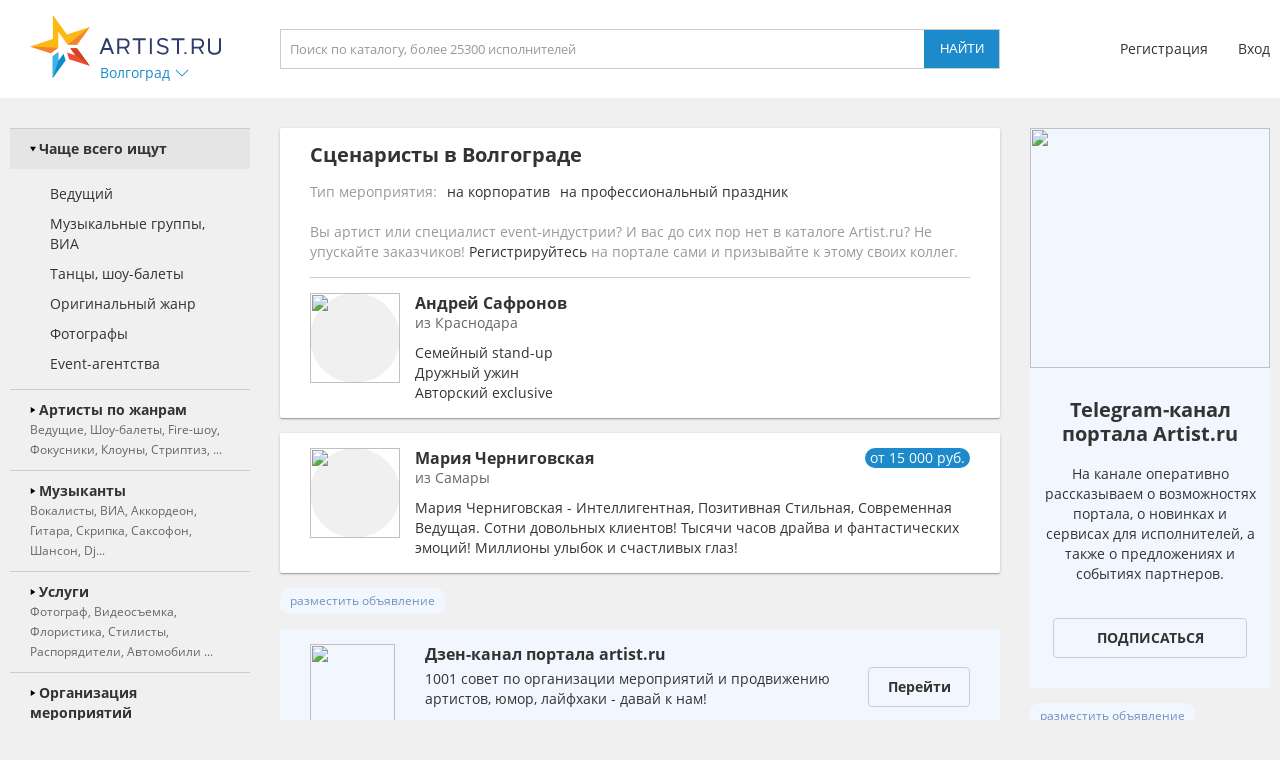

--- FILE ---
content_type: text/html; charset=UTF-8
request_url: https://volgograd.artist.ru/anounce/catalog/default/0/
body_size: 698
content:
catalog:::<a class="block_anounce_create exclude-sun-editor" href="//help.artist.ru/other/anounces/" target="_blank">разместить объявление</a>

<noindex>
    <a class="block_anounce_desktop exclude-sun-editor" href="https://aa.artist.ru/anounce/click/?id=7707920" rel="nofollow" target="_blank" onclick="return true;">
        <div class="subblock_icon exclude-sun-editor">
            <img src="https://f2.artist.ru/content/images/resize/85x85/7.67867f131282b1.81209284.png" change="https://f2.artist.ru/content/images/resize/[size]/7.67867f131282b1.81209284.png" current_width="85" current_height="85" class="exclude-sun-editor" />
        </div>
        <div class="subblock_main exclude-sun-editor">
            <div class="title exclude-sun-editor">Дзен-канал портала artist.ru</div>
            <div class="description exclude-sun-editor">1001 совет по организации мероприятий и продвижению артистов, юмор, лайфхаки - давай к нам!</div>
        </div>
        <div class="subblock_button exclude-sun-editor">
            <div class="exclude-sun-editor">Перейти</div>
        </div>
    </a>

    <a class="block_anounce_mobile exclude-sun-editor" href="https://aa.artist.ru/anounce/click/?id=7707920" rel="nofollow" target="_blank" onclick="return true;">
        <div class="subblock_main exclude-sun-editor">
            <div class="subblock_icon exclude-sun-editor">
                <img src="https://f2.artist.ru/content/images/resize/40x40/7.67867f131282b1.81209284.png" change="https://f2.artist.ru/content/images/resize/[size]/7.67867f131282b1.81209284.png" current_width="40" current_height="40" class="exclude-sun-editor" />
            </div>
            <div class="title exclude-sun-editor">Дзен-канал портала artist.ru</div>
        </div>
        <div class="description exclude-sun-editor">1001 совет по организации мероприятий и продвижению артистов, юмор, лайфхаки - давай к нам!</div>
        <div class="subblock_button exclude-sun-editor">
            <div class="exclude-sun-editor">Перейти</div>
        </div>
    </a>

    <a class="block_anounce_right exclude-sun-editor" href="https://aa.artist.ru/anounce/click/?id=7707920" rel="nofollow" target="_blank" onclick="return true;">
        <div class="subblock_icon exclude-sun-editor">
            <img src="https://f2.artist.ru/content/images/resize/240x240/7.67867f131282b1.81209284.png" change="https://f2.artist.ru/content/images/resize/[size]/7.67867f131282b1.81209284.png" current_width="240" current_height="240" class="exclude-sun-editor" />
        </div>
        <div class="title exclude-sun-editor">Дзен-канал портала artist.ru</div>
        <div class="description exclude-sun-editor">1001 совет по организации мероприятий и продвижению артистов, юмор, лайфхаки - давай к нам!</div>
        <div class="subblock_button exclude-sun-editor">
            <div class="exclude-sun-editor">Перейти</div>
        </div>
    </a>
</noindex>

<a class="block_anounce_create_bottom exclude-sun-editor" href="//help.artist.ru/other/anounces/" target="_blank">разместить объявление</a>


--- FILE ---
content_type: text/html; charset=UTF-8
request_url: https://volgograd.artist.ru/anounce/right/default/0/
body_size: 740
content:
right:::<a class="block_anounce_create exclude-sun-editor" href="//help.artist.ru/other/anounces/" target="_blank">разместить объявление</a>

<noindex>
    <a class="block_anounce_desktop exclude-sun-editor" href="https://aa.artist.ru/anounce/click/?id=7707919" rel="nofollow" target="_blank" onclick="return true;">
        <div class="subblock_icon exclude-sun-editor">
            <img src="https://f2.artist.ru/content/images/resize/85x85/4.62623a1faf04b0.71007648.png" change="https://f2.artist.ru/content/images/resize/[size]/4.62623a1faf04b0.71007648.png" current_width="85" current_height="85" class="exclude-sun-editor" />
        </div>
        <div class="subblock_main exclude-sun-editor">
            <div class="title exclude-sun-editor">Telegram-канал портала Artist.ru</div>
            <div class="description exclude-sun-editor">На канале оперативно рассказываем о возможностях портала, о новинках и сервисах для исполнителей, а также о предложениях и событиях партнеров.</div>
        </div>
        <div class="subblock_button exclude-sun-editor">
            <div class="exclude-sun-editor">Подписаться</div>
        </div>
    </a>

    <a class="block_anounce_mobile exclude-sun-editor" href="https://aa.artist.ru/anounce/click/?id=7707919" rel="nofollow" target="_blank" onclick="return true;">
        <div class="subblock_main exclude-sun-editor">
            <div class="subblock_icon exclude-sun-editor">
                <img src="https://f2.artist.ru/content/images/resize/40x40/4.62623a1faf04b0.71007648.png" change="https://f2.artist.ru/content/images/resize/[size]/4.62623a1faf04b0.71007648.png" current_width="40" current_height="40" class="exclude-sun-editor" />
            </div>
            <div class="title exclude-sun-editor">Telegram-канал портала Artist.ru</div>
        </div>
        <div class="description exclude-sun-editor">На канале оперативно рассказываем о возможностях портала, о новинках и сервисах для исполнителей, а также о предложениях и событиях партнеров.</div>
        <div class="subblock_button exclude-sun-editor">
            <div class="exclude-sun-editor">Подписаться</div>
        </div>
    </a>

    <a class="block_anounce_right exclude-sun-editor" href="https://aa.artist.ru/anounce/click/?id=7707919" rel="nofollow" target="_blank" onclick="return true;">
        <div class="subblock_icon exclude-sun-editor">
            <img src="https://f2.artist.ru/content/images/resize/240x240/4.62623a1faf04b0.71007648.png" change="https://f2.artist.ru/content/images/resize/[size]/4.62623a1faf04b0.71007648.png" current_width="240" current_height="240" class="exclude-sun-editor" />
        </div>
        <div class="title exclude-sun-editor">Telegram-канал портала Artist.ru</div>
        <div class="description exclude-sun-editor">На канале оперативно рассказываем о возможностях портала, о новинках и сервисах для исполнителей, а также о предложениях и событиях партнеров.</div>
        <div class="subblock_button exclude-sun-editor">
            <div class="exclude-sun-editor">Подписаться</div>
        </div>
    </a>
</noindex>

<a class="block_anounce_create_bottom exclude-sun-editor" href="//help.artist.ru/other/anounces/" target="_blank">разместить объявление</a>


--- FILE ---
content_type: text/css
request_url: https://artist.ru/static/css/style14.css
body_size: 32828
content:
* { transition: opacity 0.15s ease-out 0s, color 0.15s ease-out 0s, background-color 0.15s ease-out 0s; }
body { margin: 0; color: #333; background: #f0f0f0; font-size: 14px; line-height: 20px; font-family: OpenSans, sans-serif; }
table { border: 0; border-collapse: collapse; }
th, td { padding: 0; }
img { border: 0; }
form { margin: 0; }

h1 { font-size: 20px; font-weight: normal; line-height: 24px; margin: 15px 30px 15px; font-family: OpenSansBold, sans-serif; }
h2 { font-size: 16px; font-weight: normal; line-height: 24px; margin: 0 0 10px; font-family: OpenSansBold, sans-serif; }
h3 { font-size: 14px; font-weight: normal; margin: 0 0 10px; font-family: OpenSansBold, sans-serif; }

.color_blue { color: #1d8bcb !important; }
.color_blue_over { color: #38b4e7 !important; }
.color_red { color: #d0432a !important; }
.color_red_over { color: #f04e30 !important; }
.color_orange { color: #fd8912 !important; }
.color_orange_over { color: #e17912 !important; }
.color_green { color: #669966 !important; }
.color_green_over { color: #99cc99 !important; }

.shadowed { border-radius:2px; box-shadow: 0 1px 3px 0 rgb(0 0 0 / 20%), 0 1px 1px 0 rgb(0 0 0 / 14%), 0 2px 1px -1px rgb(0 0 0 / 12%); transition: all 0.15s ease-out 0s; }
.shadowed:hover { box-shadow: 0 4px 8px #666; }

.semi_shadowed { border-radius:2px; box-shadow: none; border: 1px solid #e1e1e1; transition: all 0.15s ease-out 0s; }
.semi_shadowed:hover { box-shadow: 0 4px 8px #666; }

.hidden { display: none !important; }

.clickable { cursor: pointer; }
.nowrap { white-space: nowrap; text-overflow: ellipsis; overflow: hidden; }

.table { display: table; }
.force_flex { display: flex !important; }

.mt0 { margin-top: 0 !important; }
.mt5 { margin-top: 5px !important; }
.mt10 { margin-top: 10px !important; }
.mt15 { margin-top: 15px !important; }
.mt30 { margin-top: 30px !important; }
.mt60 { margin-top: 60px !important; }
.mb0 { margin-bottom: 0 !important; }
.mb30 { margin-bottom: 30px !important; }
.ml0 { margin-left: 0 !important; }
.ml15 { margin-left: 15px !important; }
.ml30 { margin-left: 30px !important; }
.mlr { margin-left: 26px !important; }
.mr5 { margin-right: 5px !important; }
.mr15 { margin-right: 15px !important; }
.ma { margin-left: auto !important; margin-right: auto !important; }

.pt0 { padding-top: 0 !important; }
.pt30 { padding: 30px 0 !important; }
.pb30 { padding-bottom: 30px !important; }
.p15 { padding: 15px !important; }

.rtl { text-align: right !important; }
.ac { text-align: center; !important; }

.fs12 { font-size: 12px !important; }
.w300 { width: 300px !important; }
.w345 { width: 345px !important; }
.mobile_only { display: none !important; }

.ofh { overflow: hidden; }
.noof { overflow: visible !important; }

.inline { display: inline !important; }


a { color: #333; text-decoration: none; }
a.blue { color: #1d8bcb; }
a.lgrey { color: #999; }
a.centered { display: table; margin: 15px auto 0; }
a:hover { color: #38b4e7; text-decoration: none; }

.button { display: table; color: #fff; background: #1d8bcb; padding: 10px 20px; text-transform: uppercase; text-align: center; border-radius: 4px; cursor: pointer; }
.button:hover { background: #38b4e7; color: #fff; }
.button_contur { color: #1d8bcb; background: #fff; padding: 9px 19px; border: 1px solid #1d8bcb; border-radius: 4px; }
.button_contur:hover { color: #38b4e7; background: #fff; border: 1px solid #38b4e7; }
.button_red { background: #d0432a; }
.button_red:hover { background: #f04e30; }
.button_green { background: #669966; }
.button_green:hover { background: #99cc99; }
.button.disabled { color: #333; background: #999; }

input[type=text], input[type=password], textarea, select { font-size: 13px; line-height: 20px; padding: 9px; margin: 0; border: 1px solid #cdcdcd; font-family: OpenSans, sans-serif; -webkit-appearance: none; -moz-appearance: none; -o-appearance: none; appearance: none; }
input[type=button] { color: #fff; background: #1d8bcb; text-transform: uppercase; font-size: 13px; line-height: 20px; padding: 10px; margin: 0; border-radius: 4px; border: none; cursor: pointer; }
input[type=button]:hover, input[type=submit]:hover { background: #38b4e7; }
input[type=file] { display: none; }
textarea { resize: none; }
input:disabled, textarea:disabled, select:disabled { color: #333; background: #f0f0f0; pointer-events: none; }
input.disabled, textarea.disabled, select.disabled { color: #333; background: #f0f0f0; pointer-events: none; }
input[type=button].disabled:hover { color: #38b4e7; background: #f0f0f0; }
input::placeholder, textarea::placeholder, select::placeholder { color: #999; }
input::-moz-placeholder, textarea::-moz-placeholder, select::-moz-placeholder { color: #999; }
input::-webkit-input-placeholder, textarea::-webkit-input-placeholder, select::-webkit-input-placeholder { color: #999; }
input::-ms-input-placeholder, textarea::-ms-input-placeholder, select::-ms-input-placeholder { color: #999; }
input:-ms-input-placeholder, textarea:-ms-input-placeholder, select:-ms-input-placeholder { color: #999; }
input:focus, textarea:focus, select:focus { outline: none; }

.error { color: #d0432a !important; }
input.error { border: 1px solid #d0432a !important; }

.noterror { color: #669966 !important; }
input.noterror { border: 1px solid #669966 !important; }

.enabled { pointer-events: auto !important; }

.fleft { float: left; }

blockquote { padding-left: 15px; margin: 0 0 0 23px; border-left: 2px solid #999; }

.fixed_height { overflow: hidden; }
.fixed_height .styled_scroll { scrollbar-width: none; }
.fixed_height .styled_scroll:hover { scrollbar-color: #999 #fff; scrollbar-width: thin; }

.fixed_height .styled_scroll::-webkit-scrollbar { width: 7px; background-color: #fff; -webkit-appearance: none; }
.fixed_height .styled_scroll::-webkit-scrollbar-track { background-color: #fff; }
.fixed_height .styled_scroll::-webkit-scrollbar-thumb { background-color: #999; border-radius: 4px; }
.fixed_height .styled_scroll::-webkit-scrollbar-button { display: none; }

.fixed_height .styled_scroll:not(:hover)::-webkit-scrollbar { display: none; }
.fixed_height .styled_scroll:not(:hover)::-webkit-scrollbar-track { display: none; }
.fixed_height .styled_scroll:not(:hover)::-webkit-scrollbar-thumb { display: none; }

.container_arrow .arrow { display: table; width: 14px; height: 14px; padding: 3px 0;}
.container_arrow .arrow img { position: absolute; width: 14px; height: 14px; transform: rotate( 180deg ); transition: all 0.15s ease-out 0s; }
.container_arrow .arrow img.normal { opacity: 1; }
.container_arrow .arrow img.over { opacity: 0; }
.container_arrow:hover .arrow img.normal { opacity: 0; }
.container_arrow:hover .arrow img.over { opacity: 1; }
.container_arrow.open .arrow img { transform: rotate( 0deg ); }
.container_arrow.opened .arrow img { transform: rotate( 0deg ); }

.container_icon .icon { position: relative; display: table; width: 14px; height: 14px; padding: 3px 0; }
.container_icon .icon img { position: absolute; width: 14px; height: 14px; }
.container_icon .icon img.normal { opacity: 1; }
.container_icon .icon img.over { opacity: 0; }
.container_icon .icon img.mobile { opacity: 0; }
.container_icon .icon img.active { opacity: 0; }
.container_icon:hover .icon img.normal { opacity: 0; }
.container_icon:hover .icon img.over { opacity: 1; }
.container_icon:hover .icon img.active { opacity: 0; }
.container_icon.active .icon img.normal { opacity: 0; }
.container_icon.active .icon img.over { opacity: 0; }
.container_icon.active .icon img.active { opacity: 1; }

.container_icon.disabled { pointer-events: none; cursor: none !important; }

.opacitiable { opacity: 0; }
.opacitiable.ready { opacity: 1; }

.switchable_icon { display: table; width: 14px; height: 14px; }
.switchable_icon.disabled { pointer-events: none; }
.switchable_icon img { position: absolute; width: 14px; height: 14px; }
.switchable_icon img.normal { opacity: 1; }
.switchable_icon img.over { opacity: 0; }
.switchable_icon img.disabled { opacity: 0; }
.switchable_icon:hover img.normal { opacity: 0; }
.switchable_icon:hover img.over { opacity: 1; }
.switchable_icon:hover img.disabled { opacity: 0; }
.switchable_icon.disabled img.normal { opacity: 0; }
.switchable_icon.disabled img.over { opacity: 0; }
.switchable_icon.disabled img.disabled { opacity: 1; }


.checkbox_container { display: table; cursor: pointer; }
.checkbox_container .icon { float: left; position: relative; display: table; width: 20px; height: 20px; }
.checkbox_container .title { padding-left: 5px; }

.checkbox_container.disabled { pointer-events: none; cursor: default; }
.checkbox_container.disabled.checked { pointer-events: auto; cursor: pointer; }
.checkbox_container.disabled .title { color: #999; }

.disabled .checkbox_container { pointer-events: none; cursor: default; }
.disabled .checkbox_container.checked { pointer-events: auto; cursor: pointer; }
.disabled .checkbox_container .title { color: #999; }

.checkbox_container .icon img { position: absolute; left: 2px; top: 2px; width: 16px; height: 16px; }
.checkbox_container .icon img.off { opacity: 1; }
.checkbox_container .icon img.off_over { opacity: 0; }
.checkbox_container .icon img.on { opacity: 0; }
.checkbox_container .icon img.on_over { opacity: 0; }
.checkbox_container .icon img.disabled { opacity: 0; }
.checkbox_container .icon img.on_disabled { opacity: 0; }
.checkbox_container:hover .icon img.off { opacity: 0; }
.checkbox_container:hover .icon img.off_over { opacity: 1; }
.checkbox_container:hover .icon img.on { opacity: 0; }
.checkbox_container:hover .icon img.on_over { opacity: 0; }
.checkbox_container:hover .icon img.disabled { opacity: 0; }
.checkbox_container:hover .icon img.on_disabled { opacity: 0; }

.checkbox_container.checked .icon img.off { opacity: 0; }
.checkbox_container.checked .icon img.off_over { opacity: 0; }
.checkbox_container.checked .icon img.on { opacity: 1; }
.checkbox_container.checked .icon img.on_over { opacity: 0; }
.checkbox_container.checked .icon img.disabled { opacity: 0; }
.checkbox_container.checked .icon img.on_disabled { opacity: 0; }
.checkbox_container.checked:hover .icon img.off { opacity: 0; }
.checkbox_container.checked:hover .icon img.off_over { opacity: 0; }
.checkbox_container.checked:hover .icon img.on { opacity: 0; }
.checkbox_container.checked:hover .icon img.on_over { opacity: 1; }
.checkbox_container.checked:hover .icon img.disabled { opacity: 0; }
.checkbox_container.checked:hover .icon img.on_disabled { opacity: 0; }

.checkbox_container.disabled .icon img.off { opacity: 0; }
.checkbox_container.disabled .icon img.off_over { opacity: 0; }
.checkbox_container.disabled .icon img.on { opacity: 0; }
.checkbox_container.disabled .icon img.on_over { opacity: 0; }
.checkbox_container.disabled .icon img.disabled { opacity: 1; }
.checkbox_container.disabled .icon img.on_disabled { opacity: 0; }

.checkbox_container.disabled.checked .icon img.disabled { opacity: 0; }
.checkbox_container.disabled.checked .icon img.on_disabled { opacity: 1; }

.disabled .checkbox_container .icon img.off { opacity: 0; }
.disabled .checkbox_container .icon img.off_over { opacity: 0; }
.disabled .checkbox_container .icon img.on { opacity: 0; }
.disabled .checkbox_container .icon img.on_over { opacity: 0; }
.disabled .checkbox_container .icon img.disabled { opacity: 1; }
.disabled .checkbox_container .icon img.on_disabled { opacity: 0; }

.disabled .checkbox_container.checked .icon img.disabled { opacity: 0; }
.disabled .checkbox_container.checked .icon img.on_disabled { opacity: 1; }

.disabled.checked_force_on .checkbox_container.checked .icon img.off { opacity: 0; }
.disabled.checked_force_on .checkbox_container.checked .icon img.off_over { opacity: 0; }
.disabled.checked_force_on .checkbox_container.checked .icon img.on { opacity: 1; }
.disabled.checked_force_on .checkbox_container.checked .icon img.on_over { opacity: 0; }
.disabled.checked_force_on .checkbox_container.checked .icon img.disabled { opacity: 0; }
.disabled.checked_force_on .checkbox_container.checked .icon img.on_disabled { opacity: 0; }
.disabled.checked_force_on .checkbox_container.checked:hover .icon img.off { opacity: 0; }
.disabled.checked_force_on .checkbox_container.checked:hover .icon img.off_over { opacity: 0; }
.disabled.checked_force_on .checkbox_container.checked:hover .icon img.on { opacity: 0; }
.disabled.checked_force_on .checkbox_container.checked:hover .icon img.on_over { opacity: 1; }
.disabled.checked_force_on .checkbox_container.checked:hover .icon img.disabled { opacity: 0; }
.disabled.checked_force_on .checkbox_container.checked:hover .icon img.on_disabled { opacity: 0; }


.switchable_icon:hover img.normal { opacity: 0; }
.switchable_icon:hover img.over { opacity: 1; }
.switchable_icon:hover.disabled img.disabled { opacity: 0; }
.switchable_icon.disabled img.normal { opacity: 0; }
.switchable_icon.disabled img.over { opacity: 0; }
.switchable_icon.disabled img.disabled { opacity: 1; }

.badge { display: table; width: 20px; height: 20px; line-height: 20px; color: #fff; background: #d0432a; text-align: center; border-radius: 10px; }

.select_styled { position: relative; display: flex; background: #fff; border: 1px solid #cdcdcd; overflow: hidden; }
.select_styled select { flex: 1; background: none; border: none; z-index: 2; overflow: hidden; }
.select_styled input { flex: 1; background: none; border: none; z-index: 2; overflow: hidden; }
.select_styled .arrow { position: absolute; right: 0; padding: 12px 9px 12px 0; z-index: 1; }
.select_styled .icon { position: absolute; right: 0; padding: 12px 9px 12px 0; z-index: 3; }

.input_styled { position: relative; background: #fff; border: 1px solid #cdcdcd; }
.input_styled input { width: calc( 100% - 43px ) !important; background: none; padding: 9px !important; border: none !important; z-index: 2; overflow: hidden; }
.input_styled .icon { position: absolute; top: 0; right: 0; padding: 12px 9px 12px 0; z-index: 1; cursor: text; }

.button_with_icon { display: flex; cursor: pointer; }
.button_with_icon.disabled { cursor: default; pointer-events: none; }
.button_with_icon.no_clickable { cursor: default; }
.button_with_icon .icon { position: relative; width: 24px; height: 24px; padding: 0; margin-right: 3px; }
.button_with_icon .icon img { width: 24px; height: 24px; }

.button_with_icon .title { flex: 1; height: 24px; line-height: 24px; color: #1d8bcb; overflow: hidden; }
.button_with_icon:hover .title { color: #38b4e7; }
.button_with_icon .title.color_black { color: #333 !important; }
.button_with_icon:hover .title.color_black { color: #666 !important; }
.button_with_icon .title.color_red { color: #d0432a !important; }
.button_with_icon:hover .title.color_red { color: #f04e30 !important; }
.button_with_icon .title.color_grey { color: #999 !important; }
.button_with_icon:hover .title.color_grey { color: #666 !important; }

.button_with_icon.no_flex { display: table; }
.button_with_icon.no_flex .icon { float: left; }
.button_with_icon.no_flex .title { flex: unset; float: left; }

.button_with_icon.w16 .icon { width: 16px; height: 16px; padding: 4px 4px 4px 0; }
.button_with_icon.w16 .icon img { width: 16px; height: 16px; }


.block_button_multiple .button_with_icon { float: left; }
.block_button_multiple .button_with_icon .title { width: 0; transition: all 0.15s ease-out 0s; }
.block_button_multiple .button_with_icon:hover .title { width: auto; }
.block_button_multiple .button_with_icon:hover .title.w70 { width: 70px; }
.block_button_multiple .button_with_icon:hover .title.w110 { width: 110px; }

.block_button_multiple .button_with_icon.disabled .title { width: auto; }


.block_shifter { display: flex; }
.block_shifter .title { flex: 1; }
.block_shifter .container_icon { position: relative; width: 16px; margin-left: 15px; cursor: pointer; }
.block_shifter .container_icon .icon { position: absolute; top: 50%; left: 50%; display: block; width: 16px; height: 16px; padding: 0; transform: translate( -50%, -50% ); }
.block_shifter .container_icon .icon img { width: 16px; height: 16px; }
.block_shifter .block_backward img { transform: rotate( 270deg ); }
.block_shifter .block_forward img { transform: rotate( 90deg ); }

.block_shifter.right_flex .title { flex: none; }
.block_shifter.right_flex .right_shift { flex: 1; }

.side_popup .block_shifter .container_icon .icon { padding: 4px; }


/* Wait part */
.side_wait {
    position: fixed;
    left: 0;
    right: 0;
    top: 0;
    bottom: 0;
    opacity: 0;
    z-index: -1;
    overflow: hidden;
    transition: all 0.15s linear 0s;
}
.side_wait::before { content: ' '; position: fixed; top: 0; left: 0; right: 0; bottom: 0; background: #fff; opacity: 0.8; }
.side_wait img {
    position: absolute;
    top: 50%;
    left: 50%;
    transform: translate(-50%,-50%);
    display: table;
}
.query_data {
    pointer-events: none;
}
.query_data .side_wait {
    opacity: 1;
    z-index: 1000;
    transition: all 0.15s linear 2s;
}


/* Autocomplete */
.autocomplete-suggestions { background: #fff; padding: 9px 0; border: 1px solid #cdcdcd; }
.autocomplete-suggestions .autocomplete-suggestion { margin: 0 9px 9px; cursor: pointer; }
.autocomplete-suggestions .autocomplete-suggestion:last-child { margin-bottom: 0; }
.autocomplete-suggestions .autocomplete-suggestion span { display: table; width: 100%; color: #999; font-size: 11px; }


/* Select areas */
.select-areas-overlay { position: absolute; background-color: #000; overflow: hidden; }
.blurred { -webkit-filter: blur( 3px ); -moz-filter: blur( 3px ); -o-filter: blur( 3px ); filter: blur( 3px ); }
.select-areas-outline { background: #fff; overflow: hidden; }
.select-areas-resize-handler { width: 8px; height: 8px; background-color: #000; border: 1px #fff solid; overflow: hidden; }
.select-areas-delete-area { width: 16px; height: 16px; cursor: pointer; }
.delete-area { display: none; }


/* Sortable */
.ui-sortable-handle { cursor: move; transition: all 0.15s ease-out 0s; }
.ui-sortable-helper { box-shadow: 0 1px 3px 0 rgb(0 0 0 / 20%), 0 1px 1px 0 rgb(0 0 0 / 14%), 0 2px 1px -1px rgb(0 0 0 / 12%); transition: all 0.15s ease-out 0s; }


/* Top part */
.side_top { display: table; width: 100%; background: #fff; }
.private_host_mode .side_top { display: none; }

.side_top .block_top { display: flex; width: 1260px; margin: 0 auto; }
.no_menu .side_top .block_top { width: 990px; }

.side_top .block_top .menu { display: none; width: 24px; height: 24px; }
.side_top .block_top .block_left { width: 240px; margin-right: 30px; }
.side_top .block_top .block_center { flex: 1; }
.side_top .block_top .block_right { width: 240px; margin-left: 30px; }

.side_top .block_logo { width: 240px; height: 63px; margin: 15px 0 20px; }
.side_top .block_logo .logo { display: table; width: 191px; height: 63px; margin-left: 20px; }
.side_top .block_logo .logo img { width: 191px; height: 63px; }
.side_top .block_logo .block_city { position: relative; left: 90px; top: -20px; display: table; max-width: 170px; height: 20px; cursor: pointer; }
.side_top .block_logo .block_city .title { float: left; max-width: 150px; color: #1d8bcb; margin-right: 5px; }
.side_top .block_logo .block_city:hover .title { color: #38b4e7; }

.side_top .block_title { display: none; }
.side_top .block_center .block_logo { display: none; }
.side_top .block_search { display: flex; height: 38px; margin: 29px 0; border: 1px solid #cdcdcd; }
.side_top .block_search input[type=text] { flex: 1; border: none; }
.side_top .block_search input[type=button] { width: 75px; padding: 9px; border-radius: unset; }

.side_top .block_login { float: right; display: table; margin: 39px 0; }
.side_top .block_login .item { float: left; margin-left: 30px; }
.side_top .block_login .item:first-child {  margin-left: 0; }

.side_top .block_client { float: right; display: table; margin: 26px 0; cursor: pointer; }
.side_top .block_client .badge { position: absolute; margin-left: 32px; }
.side_top .block_client .avatar { float: left; width: 46px; height: 46px; background: #e0e0e0; border-radius: 23px; }
.side_top .block_client .title { float: left; display: block; max-width: 165px; color: #1d8bcb; margin: 13px 5px 13px 10px; }
.side_top .block_client:hover .title { color: #38b4e7; }
.side_top .block_client .arrow { float: left; margin: 13px 0; }


.popup_city { position: absolute; display: table; width: 1200px; padding: 30px; background: #000; border-radius: 2px; opacity: 0.8; z-index: 100; }
.popup_city .block_header { display: flex; margin-bottom: 30px; }
.popup_city .block_header .header { flex: 1; color: #fff; font-size: 20px; line-height: 24px; font-family: OpenSansBold, sans-serif; }
.popup_city .block_header .close { width: 24px; height: 24px; cursor: pointer; }
.popup_city .block_items { float: left; width: 171px; }
.popup_city .item { display: flex; width: 171px; color: #fff; }
.popup_city .item:hover { color: #38b4e7; }
.popup_city .item .flag { height: 14px; margin: 3px 5px 3px 0; }
.popup_city .item .title { flex: 1; }

.popup_client { position: absolute; display: table; width: 230px; background: #eaeaea; padding: 15px; border-radius: 2px; box-shadow: 0 1px 3px 0 rgb(0 0 0 / 20%), 0 1px 1px 0 rgb(0 0 0 / 14%), 0 2px 1px -1px rgb(0 0 0 / 12%); transition: all 0.15s ease-out 0s; z-index: 100; }
.popup_client .self { display: table; width: 100%; padding-bottom: 10px; margin-bottom: 10px; border-bottom: 1px solid #cdcdcd; }
.popup_client .self .avatar { float: left; width: 46px; height: 46px; background: #e0e0e0; border-radius: 35px; margin-right: 10px; }
.popup_client .self .title { float: left; width: 174px; color: #333; font-size: 16px; font-family: OpenSansBold, sans-serif; }
.popup_client .self .category { float: left; width: 174px; color: #1d8bcb; }
.popup_client .self:hover .category { color: #38b4e7; }
.popup_client .main .item { display: table; width: 100%; padding: 5px 0; }
.popup_client .main .item .title { float: left; display: table; color: #333; }
.popup_client .main .item:hover .title { color: #38b4e7; }
.popup_client .main .item .badge { position: relative; left: 5px; }
.popup_client .other { margin-top: 20px; }
.popup_client .other .header { display: table; width: 100%; border-top: 1px solid #cdcdcd; }
.popup_client .other .header .title { position: relative; top: -10px; display: table; color: #999; background: #eaeaea; padding: 0 10px; margin: 0 auto; text-transform: uppercase; }
.popup_client .other .item { display: table; width: 100%; padding: 5px 0; }
.popup_client .other .avatar { float: left; width: 46px; height: 46px; background: #e0e0e0; border-radius: 23px; margin-right: 10px; }
.popup_client .other .item .title { width: 174px; color: #333; }
.popup_client .other .item:hover .title { color: #38b4e7; }
.popup_client .other .item .category { width: 174px; color: #666; }
.popup_client .other .item .category { width: 174px; color: #666; }


.popup_login { position: absolute; display: table; width: 400px; background: #eaeaea; padding: 30px; border-radius: 2px; box-shadow: 0 1px 3px 0 rgb(0 0 0 / 20%), 0 1px 1px 0 rgb(0 0 0 / 14%), 0 2px 1px -1px rgb(0 0 0 / 12%); z-index: 100; }
.popup_login .container { display: table; width: 100%; }

.popup_login.login_central { position: fixed; top: 0; left: 0; right: 0; bottom: 0; display: block; width: unset; background: unset; padding: 0; box-shadow: unset; z-index: 950; }
.popup_login.login_central::before { content: ' '; position: fixed; top: 0; left: 0; right: 0; bottom: 0; background: #000; opacity: 0.3; }
.popup_login.login_central .container { position: fixed; top: 50%; left: 50%; display: table; width: 400px; background: #fff; padding: 30px; border-radius:2px; box-shadow: 0 0 30px #333; transform: translate( -50%, -50% ); }

.popup_login .logo { display: none; }
.popup_login .close { display: none; }

.popup_login.login_central .logo { position: absolute; top: -47px; left: 0; display: block; width: 191px; height: 63px; }

.popup_login.login_central .close { position: absolute; top: -24px; right: 0; display: block; width: 20px; height: 20px; cursor: pointer; transition: all 0.15s linear 0s; }
.popup_login.login_central .close:hover { top: -28px; width: 24px; height: 24px; }

.popup_login .main { display: inline-table; width: 100%; }
.popup_login .other { display: inline-flex; width: 100%; padding-top: 15px; margin-top: 30px; border-top: 1px solid #cdcdcd; overflow: hidden; }

.popup_login .main .header { display: none; }
.popup_login.login_central .main .header { display: block; margin-bottom: 15px; }

.popup_login .other .header { flex: 1; margin: 10px 0; }

.popup_login .fastreg { display: none; }
.popup_login.login_central .fastreg { display: inline-table; width: 100%; margin-top: 15px; overflow: hidden; }
.popup_login.login_central .fastreg .input_header { margin-bottom: 15px; }

.popup_login .fastreg_pin { display: none; }
.popup_login.fastreg_pin .fastreg_pin { display: inline-table; width: 100%; overflow: hidden; }
.popup_login.fastreg_pin .fastreg_pin .input_header { margin-bottom: 15px; }

.popup_login.fastreg_pin .main { display: none; }
.popup_login.fastreg_pin .other { display: none; }
.popup_login.fastreg_pin .fastreg { display: none; }


.popup_login input[type=text], .popup_login input[type=password] { width: 380px; margin-bottom: 10px; }
.popup_login input[type=button] { width: 230px; }

.popup_login .main .item { display: table; margin-top: 5px; }

.popup_login .other .item { float: left; display: block; width: 40px; height: 40px; margin-right: 15px; border-radius: 50%; overflow: hidden; }
.popup_login .other .item:last-child { margin-right: 0; }
.popup_login .other .item img { width: 20px; height: 20px; margin: 10px; transition: all 0.15s linear 0s; }
.popup_login .other .item:hover img { width: 24px; height: 24px; margin: 8px; }

.popup_login .other .item.item_vk { background: #436eab; }
.popup_login .other .item.item_ok { background: #ee8208; }
.popup_login .other .item.item_google { background: #f14336; }

.popup_login .buttons { display: inline-flex; width: 400px; overflow: hidden; }
.popup_login .buttons .item { margin: 10px 0 10px 10px; }
.popup_login .buttons input[type=text] { flex: 1; width: unset; margin: 0; }
.popup_login .buttons input[type=button]:last-child { width: unset; margin: 0 0 0 10px; }


/* Block Info */
.side_infobanner { display: table; width: 100%; }
.private_host_mode .side_infobanner { display: none; }

.side_infobanner .block_infobanner { display: flex; width: 1200px; background: #fff; margin: 30px auto 0; padding: 15px 30px; border-radius: 2px; box-shadow: 0 1px 3px 0 rgb(0 0 0 / 20%), 0 1px 1px 0 rgb(0 0 0 / 14%), 0 2px 1px -1px rgb(0 0 0 / 12%); }
.no_menu .side_infobanner .block_infobanner { width: 930px; }

.side_infobanner .block_infobanner .logo { width: 100px; height: 100px; }
.side_infobanner .block_infobanner .block_values { flex: 1; margin-left: 30px; line-height: 24px; }

.side_infobanner .block_infobanner a { color: #333; border-bottom: 1px dotted #333; }
.side_infobanner .block_infobanner a:hover { color: #38b4e7; border-bottom: 1px dotted #38b4e7; }


/* Center part */
.side_center { display: flex; width: 1260px; margin: 30px auto; transition: none; }
.no_menu .side_center { width: 990px; }
.private_host_mode .side_center { width: 990px; }

.side_center .block_main { flex: 1; background: #fff; padding: 30px; border-radius: 2px; box-shadow: 0 1px 3px 0 rgb(0 0 0 / 20%), 0 1px 1px 0 rgb(0 0 0 / 14%), 0 2px 1px -1px rgb(0 0 0 / 12%); overflow-x: hidden; transition: none; }
.side_center.transparent .block_main { background: unset; padding: unset; box-shadow: unset; overflow: unset; }
.side_center .block_prs { width: 240px; margin-left: 30px; }

.side_center.no_prs .block_prs { display: none; }
.private_host_mode .side_center .block_prs { display: none; }


/* Menu part */
.side_center .block_menu { width: 240px; margin-right: 30px; }
.private_host_mode .side_center .block_menu { display: none; }
.no_menu .side_center .block_menu { display: none; }

.side_center .block_menu .item { display: block; border-top: 1px solid #cdcdcd; }
.side_center .block_menu .item:first-child { border-top: none; }

.side_center .block_menu .item.block_menu_footer { color: #999; margin-top: 15px; padding: 10px 20px; }
.side_center .block_menu .item.block_menu_footer a { color: #999; }
.side_center .block_menu .item.block_menu_footer a:hover { color: #38b4e7; }

.side_center .block_menu .block_logo { display: none; }
.side_center .block_menu .block_city { display: none; }
.side_center .block_menu .item .header { padding: 10px 20px; cursor: pointer; }
.side_center .block_menu .item .header .icon { float: left; width: 6px; height: 6px; padding: 7px 3px 7px 0; }
.side_center .block_menu .item .header .icon img { width: 6px; height: 6px; transition: all 0.15s linear 0s; }
.side_center .block_menu .item.active .header .icon img { transform: rotate( 90deg ); }
.side_center .block_menu .item .header .title { color: #333; font-family: OpenSansBold, sans-serif; }
.side_center .block_menu .item .header .description { max-height: 60px; color: #666; font-size: 12px; overflow-y: hidden; }
.side_center .block_menu .item .header:hover .title { color: #38b4e7; }
.side_center .block_menu .item.active .header { background: #e5e5e5; }
.side_center .block_menu a.item.active .header .title { color: #38b4e7; }
.side_center .block_menu .item.active .header .description { display: none; }

.side_center .block_menu .item .subitems { height: 0; padding: 0; overflow: hidden; transition: all 0.15s ease-out 0s; }
.side_center .block_menu .item.active .subitems { height: auto; padding: 10px 0; }

.side_center .block_menu .subitem { display: table; width: calc( 100% - 40px ); padding: 5px 0 5px 40px; }
.side_center .block_menu .subitem.subitem_wicon { padding: 5px 0 5px 19px; }
.side_center .block_menu .subitem img { float: left; display: block; width: 16px; height: 16px; padding: 2px 5px 2px 0; }
.side_center .block_menu .subitem .title { float: left; display: table; color: #333; max-width: 170px; }
.side_center .block_menu .subitem .badge { float: left; margin-left: 5px; }
.side_center .block_menu .subitem:hover .title { color: #38b4e7; }
.side_center .block_menu .subitem.active .title { color: #38b4e7; font-family: OpenSansBold, sans-serif; }

.side_center .block_menu .subitem.disabled { pointer-events: none; }
.side_center .block_menu .subitem.disabled .title { color: #666; }

.side_center .block_menu .divisor { height: 1px; margin: 5px 0; border-top: 1px solid #cdcdcd; }


.side_center .block_menu .favorite { display: flex; padding: 5px 0 5px 20px; }

.side_center .block_menu .favorite .avatar { display: block; width: 65px; height: 65px; background: #e0e0e0; border-radius: 50%; overflow: hidden; }

.side_center .block_menu .favorite .sub_right { flex: 1; height: 65px; margin-left: 10px; overflow-x: hidden; }

.side_center .block_menu .favorite .title { max-height: 40px; color: #333; overflow: hidden; }
.side_center .block_menu .favorite:hover .title { color: #38b4e7; }
.side_center .block_menu .favorite .description { color: #999; white-space: nowrap; text-overflow: ellipsis; overflow: hidden; }


.side_center .block_lastvisits { display: table; width: 240px; margin: 30px 0 0; }
.side_center .block_lastvisits h3 { margin: 0 0 0 20px; }
.side_center .block_lastvisits .block_values { display: table; width: 100%; margin-top: 15px; }

.side_center .block_lastvisits .block_values .item { display: flex; padding: 5px 0 5px 20px; border-top: none; }
.side_center .block_lastvisits .block_values .item .avatar { display: block; width: 46px; height: 46px; background: #e0e0e0; border-radius: 50%; overflow: hidden; }
.side_center .block_lastvisits .block_values .item .sub_right { flex: 1; height: 65px; margin-left: 10px; overflow-x: hidden; }
.side_center .block_lastvisits .block_values .item .title { max-height: 40px; color: #333; overflow: hidden; }
.side_center .block_lastvisits .block_values .item:hover .title { color: #38b4e7; }
.side_center .block_lastvisits .block_values .item .description { color: #999; font-size: 12px; white-space: nowrap; text-overflow: ellipsis; overflow: hidden; }


.side_center .block_near_holidays { display: table; width: 240px; margin: 30px 0 0; }
.side_center .block_near_holidays h3 { margin: 0 0 0 20px; }
.side_center .block_near_holidays .link { display: table; margin: 15px 0 0 20px; }

.side_center .block_near_holidays .block_values { display: table; width: 100%; margin-top: 15px; }

.side_center .block_near_holidays .item { display: table; width: 200px; background: #fff; padding: 10px 20px; border-top: 1px solid #cdcdcd; }
.side_center .block_near_holidays .item:first-child { border-top: none; }
.side_center .block_near_holidays .item .title { display: table; width: 200px; font-family: OpenSansBold, sans-serif; }
.side_center .block_near_holidays .item .description { display: table; width: 200px; color: #333; }


.fixed_height .side_center .block_main { overflow: hidden; }


.side_totop { position: fixed; bottom: -50px; left: 15px; display: block; width: 40px; height: 40px; background: #ccc; padding: 10px; border-radius: 50%; cursor: pointer; opacity: 0; }
.side_totop.active { bottom: 15px; opacity: 1; }
.side_totop .arrow { width: 40px; height: 40px; padding: 0; }
.side_totop .arrow img { width: 40px; height: 40px; transform: rotate( 0deg ); }


/* Bottom part */
.side_bottom { display: flex; width: 1260px; margin: 0 auto 30px; }
.private_host_mode .side_bottom { width: 990px; }
.no_menu .side_bottom { width: 990px; }

.side_bottom .block_left { flex: 1; margin-right: 30px; }
.no_menu .side_bottom .block_left.no_menu { display: none; }

.side_bottom .block_left.w240 { width: 240px; }
.side_bottom .block_left.no_flex { flex: none; }
.side_bottom .block_left:last-child { margin-right: 0; }

.side_bottom .block_left h3 { font-size: 14px; }

.side_bottom .block_left .phone_link { color: #333; font-size: 20px; }
.side_bottom .block_left .phone_link:hover { color: #38b4e7; }

.side_bottom .block_left .image_link { display: table; }
.side_bottom .block_left .image_link img { position: absolute; }
.side_bottom .block_left .image_link img.normal { opacity: 1; }
.side_bottom .block_left .image_link img.over { opacity: 0; }
.side_bottom .block_left .image_link:hover img.normal { opacity: 0; }
.side_bottom .block_left .image_link:hover img.over { opacity: 1; }

.side_bottom .block_left .image_link.h40 { height: 40px; }
.side_bottom .block_left .image_link.h40 img { height: 40px; }

.side_bottom .block_left .image_link.w154 { float: left; display: block; width: 154px; margin-right: 15px; }
.side_bottom .block_left .image_link.w154 img { width: 154px; }

.side_bottom .block_left .image_link.w134 { float: left; display: block; width: 134px; margin-right: 15px; }
.side_bottom .block_left .image_link.w134 img { width: 134px; }

.side_bottom .block_left .image_link.w120 { float: left; display: block; width: 120px; }
.side_bottom .block_left .image_link.w120 img { width: 120px; }

.side_bottom .block_left .image_link.q40 { float: left; display: block; width: 40px; height: 40px; margin-left: 15px; }
.side_bottom .block_left .image_link.q40 img { width: 40px; height: 40px; }
.side_bottom .block_left .image_link.q40.first_item { margin-left: 0; }

.side_bottom .block_left .block_left_subblock { float: left; display: table; margin-right: 30px; }
.side_bottom .block_left .block_left_subblock:last-child { margin-right: 0; }


/* Profile part */
.block_profile.with_transparent { background: #fff; padding: 30px; margin-top: 30px; border-radius: 2px; box-shadow: 0 1px 3px 0 rgb(0 0 0 / 20%), 0 1px 1px 0 rgb(0 0 0 / 14%), 0 2px 1px -1px rgb(0 0 0 / 12%); }
.block_profile.with_transparent:first-child { margin-top: 0; }
.block_profile.bordered_top { border-top: 1px solid #cdcdcd; margin-top: 60px; padding-top: 60px; }
.block_profile.bordered_top.bordered_mini_top { padding-top: 15px; }
.block_profile.bordered_top.bordered_mini_bottom { margin-top: 15px; }
.block_profile.centered { text-align: center; }
.block_profile h1 { margin: 0; }

.block_profile h2 { margin: 60px 0 0; }
.block_profile h2:first-child { margin-top: 0; }
.block_profile h2 span { display: inline-flex; font-size: 20px; line-height: 24px; height: 24px; }
.block_profile h2 span.green { color: #669966; }

.block_profile .where { display: flex; }
.block_profile .where .backward { display: none; }
.block_profile .where .link { color: #666; line-height: 24px; margin-right: 10px; }
.block_profile .where .link:hover { color: #38b4e7; }
.block_profile .where .divisor { color: #666; line-height: 24px; margin-right: 10px; }
.block_profile .where h1 { flex: 1; margin: 0; }
.block_profile .where .button_with_icon { margin-left: 15px; }
.block_profile .where .block_shifter { margin-left: 15px; }

.block_profile .where .avatar { display: block; width: 44px; height: 44px; background: #f0f0f0; margin-right: 10px; border-radius: 50%; overflow: hidden; cursor: pointer; }
.block_profile .where .avatar img { display: block; width: 44px; height: 44px; }

.block_profile .where .where_info { flex: 1; overflow-x: hidden; }
.block_profile .where .where_info h1 { flex: unset; display: block; width: 100%; height: 24px; overflow: hidden; }
.block_profile .where .where_info .description { display: block; width: 100%; height: 20px; color: #666; overflow: hidden; }

.block_profile .where2 { display: flex; }
.block_profile .no_mobile_where h1 { margin: 0; }

.block_profile .no_mobile_where { display: flex; }
.block_profile .no_mobile_where .backward { display: none; }
.block_profile .no_mobile_where .link { color: #666; line-height: 24px; margin-right: 10px; }
.block_profile .no_mobile_where .link:hover { color: #38b4e7; }
.block_profile .no_mobile_where .divisor { color: #666; line-height: 24px; margin-right: 10px; }
.block_profile .no_mobile_where h1 { flex: 1; margin: 0; }
.block_profile .no_mobile_where .sub_left { flex: 1; }
.block_profile .no_mobile_where .sub_left h1 { flex: unset; }
.block_profile .no_mobile_where .button_with_icon { margin-left: 15px; }
.block_profile .no_mobile_where .block_shifter { margin-left: 15px; }

.block_profile .block_flex_right { display: flex; margin-top: 15px; }
.block_profile .block_flex_right:first-child { margin-top: 0; }
.block_profile .block_flex_right.first_item { margin-top: 0; }
.block_profile .block_flex_right .sub_right { flex: 1; margin-left: 30px !important; overflow-x: hidden; }
.block_profile .block_flex_right.block_priority .sub_right { flex: 1 !important; }

.block_profile .block_flex_left { display: flex; margin-top: 15px; }
.block_profile .block_flex_left:first-child { margin-top: 0; }
.block_profile .block_flex_left.first_item { margin-top: 0; }
.block_profile .block_flex_left .sub_left { flex: 1; overflow-x: hidden; }
.block_profile .block_flex_left .sub_right { margin-left: 30px; }

.block_profile .block_flex_col { display: flex; flex-direction: column; height: 100%; }
.block_profile .block_flex_col .flexible { flex: 1; }

.block_profile .block_in_half { display: flex; margin-top: 30px; }
.block_profile .block_in_half:first-child { margin-top: 0; }
.block_profile .block_in_half.first_item { margin-top: 0; }
.block_profile .block_in_half .sub_left { flex: 0.5; overflow-x: hidden; }
.block_profile .block_in_half .sub_right { flex: 0.5; margin-left: 30px; overflow-x: hidden; }
.block_profile .block_in_half .sub_divisor { position: relative; width: 30px; border-right: 1px solid #ccc; font-size: 16px; }
.block_profile .block_in_half .sub_divisor div {position: absolute; top: 50%; display: block; width: 30px; height: 30px; line-height: 30px; background: #fff; margin-left: 50%; font-size: 16px; transform: translateY( -50% ); }

.block_profile .avatar_o70 { width: 70px; height: 70px; border-radius: 35px; }

.block_profile .block_avatar_editable { width: 210px; height: 210px; }
.block_profile .block_avatar_editable .avatar { width: 210px; height: 210px; background: #e0e0e0; }

.block_profile .block_avatar_editable .upload { position: relative; display: flex; height: 40px; padding: 85px 20px; margin: -215px auto 0; cursor: pointer; z-index: 10; }
.block_profile .block_avatar_editable .upload img { width: 40px; height: 40px; }
.block_profile .block_avatar_editable .upload div { flex: 1; height: 40px; line-height: 40px; text-align: center; }

.block_profile .block_avatar_editable .control { display: none; width: 24px; margin: -205px 0 0 180px; opacity: 0.2; }
.block_profile .block_avatar_editable:hover .control { opacity: 1; }
.block_profile .block_avatar_editable .change { width: 14px; height: 14px; background: #333; padding: 5px; border-radius: 12px; opacity: 0.8; cursor: pointer; }
.block_profile .block_avatar_editable .cut { width: 14px; height: 14px; background: #333; margin-top: 10px; padding: 5px; border-radius: 12px; opacity: 0.8; cursor: pointer; }
.block_profile .block_avatar_editable.uploaded .control { display: block; }
.block_profile .block_avatar_editable.uploaded .upload { display: none; }

.block_profile.block_disabled .block_avatar_editable .upload { display: none; }
.block_profile.block_disabled .block_avatar_editable .control { display: none; }

.block_profile .block_avatar_editable.block_news_himage { width: 690px; height: 301px; }
.block_profile .block_avatar_editable.block_news_himage .avatar { width: 690px; height: 301px; }
.block_profile .block_avatar_editable.block_news_himage .control { margin: -295px 0 0 660px; }

.block_profile .block_avatar_editable.block_news_himage .upload { padding: 130px 260px; margin: -306px auto 0; }


.block_profile .block_editable { margin-top: 15px; }
.block_profile .block_editable:first-child { margin-top: 0; }
.block_profile .block_editable h1 { margin: 0; }
.block_profile .block_editable .header span { color: #d0432a; }

.block_profile .block_editable .avatar { width: 40px; height: 40px; background: #e0e0e0; border-radius: 20px; margin-right: 15px; }

.block_profile .block_editable .flex { display: flex; }
.block_profile .block_editable .flex input[type=text] { flex: 1; }

.block_profile .block_editable input[type=text], .block_profile .block_editable input[type=password] { width: calc( 100% - 20px ); }
.block_profile .block_editable textarea { width: calc( 100% - 20px ); }
.block_profile .block_editable.long textarea { height: 120px; }
.block_profile .block_editable .select_styled:not( .w100p ) { width: 50%; }
.block_profile .block_editable.w208 { width: 208px !important; }
.block_profile .block_editable.w290 { width: 290px !important; }
.block_profile .block_editable.w290 input[type=text] { width: 270px !important; padding: 9px !important; }
.block_profile .block_editable.w600 .select_styled { width: 598px; }
.block_profile .block_editable.w720 .select_styled { width: 718px; }
.block_profile .block_editable.w930 .select_styled { width: 928px; }
.block_profile .block_editable.disabled input[type=text] { color: #333; background: #f0f0f0; pointer-events:none; }
.block_profile .block_editable.disabled textarea { color: #333; background: #f0f0f0; pointer-events:none; }
.block_profile .block_editable.disabled select { color: #333; background: #f0f0f0; pointer-events:none; }
.block_profile .block_editable.disabled .select_styled { color: #333; background: #f0f0f0; pointer-events:none; }

.block_profile.block_disabled .block_editable input[type=text] { color: #333; background: #f0f0f0; pointer-events:none; }
.block_profile.block_disabled .block_editable textarea { color: #333; background: #f0f0f0; pointer-events:none; }
.block_profile.block_disabled .block_editable select { color: #333; background: #f0f0f0; pointer-events:none; }
.block_profile.block_disabled .block_editable .select_styled { color: #333; background: #f0f0f0; pointer-events:none; }

.block_profile .block_editable .force_edit { display: none; }
.block_profile .block_editable .error { display: none; }
.block_profile .block_editable.disabled .force_edit { display: table; color: #1d8bcb; cursor: pointer; }
.block_profile .block_editable.disabled .force_edit:hover { color: #38b4e7; }
.block_profile .block_editable.failure .error { display: inline; }
.block_profile .block_editable.failure .noterror { display: none; }
.block_profile .block_editable.failure input[type=text], .block_profile .block_editable.failure input[type=password] { border: 1px solid #d0432a; }
.block_profile .block_editable.failure textarea { border: 1px solid #d0432a; }
.block_profile .block_editable.failure .select_styled { border: 1px solid #d0432a; }
.block_profile .block_editable.failure .input_styled { border: 1px solid #d0432a; }

.block_profile .block_editable .block_compose { display: flex; flex-direction: column; border: 1px solid #cdcdcd; transition: border-top-color 0.15s ease-out 0s, border-left-color 0.15s ease-out 0s, border-right-color 0.15s ease-out 0s, border-bottom-color 0.15s ease-out 0s; }
.block_profile .block_editable.failure .block_compose { border: 1px solid #d0432a; }
.block_profile .block_editable .block_compose textarea { padding: 9px; border: none; outline: none; }
.block_profile .block_editable .block_compose .block_compose_panel { height: 32px; background: #f0f0f0; padding: 5px 9px; overflow-y: hidden; }
.block_profile .block_editable .block_compose .block_compose_panel .block_subpanel { display: inline-flex; background: #fff; margin-right: 15px; border: 1px solid #cdcdcd; border-radius: 3px; }
.block_profile .block_editable .block_compose .block_compose_panel .button_with_icon { position: relative; width: 30px; height: 30px; cursor: pointer; }
.block_profile .block_editable .block_compose .block_compose_panel .button_with_icon img { position: absolute; width: 20px; height: 20px; padding: 5px; }
.block_profile .block_editable .block_compose .block_compose_panel .button_with_icon img.normal { opacity: 1; }
.block_profile .block_editable .block_compose .block_compose_panel .button_with_icon img.over { opacity: 0; }
.block_profile .block_editable .block_compose .block_compose_panel .button_with_icon:hover img.normal { opacity: 0; }
.block_profile .block_editable .block_compose .block_compose_panel .button_with_icon:hover img.over { opacity: 1; }


.block_profile .block_in_half .block_editable input[type=text] { width: calc( 100% - 20px ); }
.block_profile .block_in_half .block_editable textarea { width: calc( 100% - 20px ); }
.block_profile .block_flex_right .block_editable input[type=text] { width: calc( 100% - 20px ); }
.block_profile .block_flex_right .block_editable textarea { width: calc( 100% - 20px ); }
.block_profile .block_flex_right .block_editable .select_styled { width: calc( 100% - 2px ); }

.block_profile .block_one_row { display: flex; width: 100%; margin-top: 15px; }
.block_profile .block_one_row .title { display: table; height: 40px; line-height: 40px; padding: 0 15px; }
.block_profile .block_one_row .title:first-child { display: table; padding: 0 15px 0 0; }
.block_profile .block_one_row .select_styled { flex: 0.5; }
.block_profile .block_one_row.failure .select_styled { border: 1px solid #d0432a; }

.block_profile .block_flex_right .sub_left .block_editable { width: 300px; }

.block_profile .block_in_half .select_styled { width: calc( 100% - 2px ); }


.fixed_height .block_profile { display: flex; flex-direction: column; height: 100%; overflow: hidden; }
.fixed_height .block_profile .block_flex_left { flex: 1; overflow: hidden; }
.fixed_height .block_profile .block_flex_left .sub_left { overflow-x: hidden; }
.fixed_height .block_profile .block_flex_right { flex: 1; overflow: hidden; }
.fixed_height .block_profile .block_flex_right .sub_right { overflow-x: hidden; }



.block_profile .block_check { display: flex; margin-top: 15px; }
.block_profile .block_check:first-child { margin-top: 0; }
.block_profile .block_check .title { flex: 1; margin-left: 5px; }
.block_profile .block_check.disabled input { background: #f0f0f0; pointer-events:none; }
.block_profile .block_check.disabled .title { color: #999; }


.block_profile .block_multiple { margin-top: 15px; }
.block_profile .block_multiple:first-child { margin-top: 0; }
.block_profile .block_multiple .header span { color: #d0432a; }
.block_profile .block_multiple .block_values { display: table; width: 930px; padding: 0; }
.block_profile .sub_right .block_multiple .block_values { width: 690px; }
.side_popup .block_profile .block_multiple .block_values { width: 720px; }

.block_profile .block_multiple .link { color: #1d8bcb; }
.block_profile .block_multiple .link:hover { color: #38b4e7; }

.block_profile .block_multiple .block_values .item { float: left; display: flex; background: #f0f0f0; padding: 9px; margin: 0 10px 10px 0; border: 1px solid #cdcdcd; }
.block_profile .block_multiple .block_values .item img { width: 14px; height: 14px; }
.block_profile .block_multiple .block_values .item img.icon { padding: 3px 3px 3px 0; }
.block_profile .block_multiple .block_values .item .title { flex: 1; display: block; max-width: 300px; }
.block_profile .block_multiple.whalf .block_values .item .title { max-width: 415px; }
.block_profile .block_multiple .block_values .item .description { flex: 1; display: table; color: #999; font-size: 12px; margin-left: 10px; }
.block_profile .block_multiple .block_values .item .block_rate { display: flex; margin-left: 10px; }
.block_profile .block_multiple .block_values .item .block_rate img { margin: 3px 0; }
.block_profile .block_multiple .block_values .item .block_rate .rate { margin-left: 3px; }
.block_profile .block_multiple .block_values .item .remove { width: 10px; height: 10px; margin: 5px 0 5px 10px; opacity: 0.2; cursor: pointer; }
.block_profile .block_multiple .block_values .item:hover .remove { opacity: 1; }
.block_profile .block_multiple .block_values .item.disabled { opacity: 0.5; }
.block_profile .block_multiple .block_values .item.disabled:hover { opacity: 1; }
.block_profile .block_multiple .block_values .item.rejected { background: #d0432a; opacity: 0.5; }
.block_profile .block_multiple .block_values .item.rejected .title { color: #fff; }
.block_profile .block_multiple .block_values .item.rejected .description { color: #666; }
.block_profile .block_multiple .block_values .item.rejected:hover { opacity: 1; }
.block_profile .block_multiple .block_values .item.yellow { background: #fdb913; }

.block_profile .block_multiple .confirm { display: none; }
.block_profile .block_multiple.confirm .confirm { display: table; color: #1d8bcb; cursor: pointer; }
.block_profile .block_multiple.confirm .confirm:hover { color: #38b4e7; }

.block_profile .block_multiple .block_edit { display: flex; height: 38px; margin-top: 5px; border: 1px solid #cdcdcd; }
.block_profile .block_multiple .block_edit .title { padding: 9px 0 9px 9px; }
.block_profile .block_multiple .block_edit input[type=text] { flex: 1; border: none; }
.block_profile .block_multiple .block_edit select { flex: 1; border: none; }
.block_profile .block_multiple .block_edit .select_styled { flex: 1; border: none; }
.block_profile .block_multiple .block_edit input[type=button] { padding: 9px; border-radius: unset; }

.block_profile .block_multiple .block_edit.disabled { background: #f0f0f0; }
.block_profile .block_multiple .block_edit.disabled .title { color: #999; }
.block_profile .block_multiple .block_edit.disabled input[type=text] { color: #333; background: #f0f0f0; pointer-events: none; cursor: default; }
.block_profile .block_multiple .block_edit.disabled input[type=button] { color: #999; background: #f0f0f0; pointer-events: none; cursor: default; }

.block_profile .block_multiple .error { display: none; }
.block_profile .block_multiple.failure .error { display: table; }
.block_profile .block_multiple.failure .block_edit { border: 1px solid #d0432a; }
.block_profile .block_multiple.disabled .block_edit { display: none; }
.block_profile .block_multiple.disabled .block_edit_container { display: none; }
.block_profile .block_multiple.disabled .link { display: none; }


.block_profile .block_keys { display: flex; margin: 5px 0 0; }
.block_profile .block_keys .key { flex: 1; text-align: center; cursor: pointer; }
.block_profile .block_keys .key.active { font-family: OpenSansBold, sans-serif; cursor: default; }
.block_profile .block_keys .no_key { flex: 1; color: #999; text-align: center; }


.block_profile .block_list { display: table; margin-top: 0; margin-bottom: 30px; }
.block_profile .block_list .item { float: left; display: flex; width: 48%; height: 38px; background: #f0f0f0; border: 1px solid #cdcdcd; margin: 15px 0 0 0; overflow: hidden; }
.block_profile .block_list .item:nth-child( 2n+2 ) { float: right; margin-right: 0; }
.block_profile .block_list .item .title { flex: 1; line-height: 38px; padding: 0 9px; white-space: nowrap; text-overflow: ellipsis; overflow: hidden; }

.block_profile .block_list .item .add { line-height: 38px; color: #1d8bcb; background: #cdcdcd; padding: 0 12px; font-size: 24px; font-family: OpenSansBold, sans-serif; cursor: pointer; transition: 0.3s linear 0s; }
.block_profile .block_list .item .added { width: 0; line-height: 38px; color: #fff; background: #1d8bcb; padding: 0; transition: 0.3s linear 0s; }

.block_profile .block_list .item.active .add { width: 0; padding: 0; }
.block_profile .block_list .item.active .added { width: unset; padding: 0 9px; }

.block_profile .block_list .next { display: table; width: 100%; color: #1d8bcb; text-align: center; padding-top: 15px; cursor: pointer; }
.block_profile .block_list .next:hover { color: #38b4e7; }


.block_profile .block_switches { margin-top: 0; }
.block_profile .block_switches:first-child { margin-top: 0; }
.block_profile .block_switches .header { margin-bottom: 15px; }
.block_profile .block_switches .header span { color: #d0432a; }
.block_profile .block_switches .block_values { display: table; width: 100%; }
.block_profile .block_switches .block_values .item { float: left; display: flex; width: 310px; }
.block_profile .block_switches.row5 .block_values .item { width: 186px; }
.block_profile .block_switches.onerow .block_values .item { float: unset; width: 100%; }
.block_profile .block_switches .block_values .item .title { flex: 1; }
.block_profile .block_switches.disabled .block_values .item input[type=checkbox] { pointer-events: none; }
.block_profile .block_switches.disabled .block_values .item .title { color: #999; }
.block_profile .block_switches .block_values .item.disabled input[type=checkbox] { pointer-events: none; }
.block_profile .block_switches .block_values .item.disabled .title { color: #999; }
.block_profile .block_switches .block_values .item.checked input[type=checkbox] { pointer-events: all !important; }
.block_profile .block_switches .block_values .item.checked .title { color: #333 !important; }

.block_profile .block_switches .block_values .block_items { float: left; width: 186px; }

.block_profile .block_question { display: table; margin-top: 15px; }
.block_profile .block_question .icon { float: left; margin-right: 3px; }
.block_profile .block_question .title { display: table; }


.block_avatar_multiple { display: inline-block; width: 930px; margin-top: 15px; }
.block_avatar_multiple:first-child { margin-top: 0; }

.block_avatar_multiple .no_mobile_where { margin-bottom: 15px; }

.block_avatar_multiple .container { width: 945px; }
.block_avatar_multiple .item { float: left; position: sticky;  position: -webkit-sticky; width: 174px; height: 125px; background: #fff; margin-right: 15px; }
.block_avatar_multiple .item.disabled { opacity: 0.5; }
.block_avatar_multiple .item.disabled:hover { opacity: 1; }

@media all and ( -ms-high-contrast: none ), ( -ms-high-contrast: active ) {
    /* IE10+ CSS */
    .block_avatar_multiple .item { position: relative; }
}
@supports ( -ms-accelerator: true ) {
    /* IE Edge 12+ CSS */
    .block_avatar_multiple .item { position: relative; }
}
@supports ( -ms-ime-align: auto) {
    /* IE Edge 16+ CSS */
    .block_avatar_multiple .item { position: relative; }
}

.block_avatar_multiple .item .image { display: table; width: 174px; height: 125px; }

.block_avatar_multiple .item .avatar_album { width: 174px; height: 125px; }
.block_avatar_multiple .item .avatar_album .aaitem { position: absolute; width: 115px; height: 83px; background: #fff; padding: 10px; margin-top: 20px; border: 1px solid #cdcdcd; transition: all 0.15s ease-out 0s; }
.block_avatar_multiple .item .avatar_album .aaitem:nth-child(2) { margin-top: 15px; margin-left: 10px; transform: rotate( 5deg ); box-shadow: -1px 1px 2px #999; }
.block_avatar_multiple .item .avatar_album .aaitem:nth-child(3) { margin-top: 9px; margin-left: 20px; transform: rotate( 10deg ); box-shadow: -2px 2px 4px #999; }
.block_avatar_multiple .item:hover .avatar_album .aaitem:nth-child(2) { margin-top: 9px; margin-left: 20px; transform: rotate( 10deg ); }
.block_avatar_multiple .item:hover .avatar_album .aaitem:nth-child(3) { margin-top: 0; margin-left: 40px; transform: rotate( 20deg ); }

.block_avatar_multiple .item .avatar { width: 174px; height: 125px; background: #e0e0e0; }

.block_avatar_multiple .item.upload { display: flex; height: 40px !important; padding: 67px 0; background: #e0e0e0; margin-right: 0 !important; cursor: pointer; }
.block_avatar_multiple .item.upload img { width: 40px; height: 40px; margin: 0 0 0 10px; }
.block_avatar_multiple .item.upload div { flex: 1; height: 40px; line-height: 40px; text-align: center; }

.block_avatar_multiple .item .control { position: absolute; top: 5px; right: 5px; width: 24px; opacity: 0.2; }
.block_avatar_multiple .item:hover .control { opacity: 1; }
.block_avatar_multiple .item .control .primary { width: 14px; height: 14px; background: #333; margin-top: 10px; padding: 5px; border-radius: 12px; opacity: 0.8; cursor: pointer; }
.block_avatar_multiple .item .control .primary:first-child { margin-top: 0; }
.block_avatar_multiple .item .control .secondary { width: 14px; height: 14px; background: #333; margin-top: 7px; padding: 5px; border-radius: 12px; opacity: 0.8; cursor: pointer; }

.block_avatar_multiple.disabled .item.upload { display: none; }
.block_avatar_multiple.disabled .button_with_icon.upload { display: none; }

.block_avatar_multiple .item .title { max-height: 40px; text-align: center; overflow: hidden; }
.block_avatar_multiple .item .description { color: #666; text-align: center; font-size: 12px; }

.block_avatar_multiple .item .panel { position: absolute; bottom: 5px; left: 5px; display: table; }
.block_avatar_multiple .item .panel .func { float: left; width: 14px; height: 14px; background: #333; padding: 5px; margin-left: 5px; border-radius: 12px; opacity: 0.8; }
.block_avatar_multiple .item .panel .func:first-child { margin-left: 0; }
.block_avatar_multiple .item .panel .func.notconfirmed { opacity: 0.5; }

.block_avatar_multiple .item .panel .func_with_info { float: left; display: table; height: 14px; background: #333; margin-left: 5px; border-radius: 12px; opacity: 0.8; }
.block_avatar_multiple .item .panel .func_with_info:first-child { margin-left: 0; }
.block_avatar_multiple .item .panel .func_with_info img { float: left; display: block; width: 14px; height: 14px; padding: 5px; }
.block_avatar_multiple .item .panel .func_with_info .value { float: left; display: table; color: #fff; padding: 2px 5px 2px 0; }

.block_avatar_multiple .block_edit { display: flex; width: 100%; height: 38px; margin-top: 15px; border: 1px solid #cdcdcd; }
.block_avatar_multiple .block_edit input[type=text] { flex: 1; border: none; }
.block_avatar_multiple .block_edit input[type=button] { padding: 9px; border-radius: unset; }
.block_avatar_multiple.disabled .block_edit { display: none; }


.block_avatar_multiple.block_plashes .item { width: 300px; height: 105px; }
.block_avatar_multiple.block_plashes .item .avatar { width: 300px; height: 105px; }

.block_avatar_multiple.block_albums { margin-top: 0; }
.block_avatar_multiple.block_albums .item { width: 174px; height: 185px; margin: 15px 15px 0 0; }
.block_avatar_multiple.block_albums .item .title { cursor: pointer; }
.block_avatar_multiple.block_albums .item .description { cursor: pointer; }


.block_avatar_multiple.block_attach_albums { width: 690px; }
.block_avatar_multiple.block_attach_albums .item { height: 169px; border: 5px solid #fff0; margin: 30px 69px 0 0; transition: border 0.15s ease-out 0s; }
.block_avatar_multiple.block_attach_albums .item:nth-child( 3n+3 ) { margin-right: 0; }
.block_avatar_multiple.block_attach_albums .item.selected { border: 5px solid #669966; }


.block_avatar_multiple.block_photos { margin-top: 0; }
.block_avatar_multiple.block_photos .item { width: 124px; height: 124px; margin: 10px 10px 0 0; }
.block_avatar_multiple.block_photos .item .avatar { width: 124px; height: 124px; }

.block_avatar_multiple.block_photos .item.upload { display: flex; height: 30px !important; padding: 47px 0; background: #e0e0e0; margin-right: 0 !important; cursor: pointer; }
.block_avatar_multiple.block_photos .item.upload img { width: 30px; height: 30px; margin: 0 10px; }
.block_avatar_multiple.block_photos .item.upload div { flex: 1; height: 30px; margin-right: 10px; line-height: 30px; text-align: center; white-space: nowrap; overflow: hidden }

.block_avatar_multiple.block_video { margin-top: 0; }
.block_avatar_multiple.block_video .block_values { display: table; }
.block_avatar_multiple.block_video .item { width: 174px; height: 190px; margin: 15px 15px 0 0; }
.block_avatar_multiple.block_video .item .avatar { position: relative; display: block; width: 174px; height: 130px; background: #000; overflow: hidden; }
.block_avatar_multiple.block_video .item .avatar img { position: absolute; top: 50%; left: 0; width: 174px; transform: translateY( -50% ); }

.block_avatar_multiple.nth5 .item:nth-child( 5n+5 ) { margin-right: 0; }


.block_avatar_multiple.in_forum { width: 660px; }
.block_avatar_multiple.in_forum .block_photos .item { width: 174px; height: 174px; margin: 15px 15px 0 0; }
.block_avatar_multiple.in_forum .block_photos .item .avatar { width: 174px; height: 174px; }



.block_profile .block_doc_multiple { margin-top: 15px; }
.block_profile .block_doc_multiple:first-child { margin-top: 0; }

.block_profile .block_doc_multiple .no_mobile_where { margin-bottom: 15px; }

.block_profile .block_doc_multiple .block_values { width: 100%; }


.block_profile .block_doc_multiple .item { display: flex; height: 40px; background: #fff; }
.block_profile .block_doc_multiple .item.item_wctl { display: table; width: 100%; background: #fff; }
.block_profile .block_doc_multiple .item.item_green { border: 1px solid #669966; }

.block_profile .block_doc_multiple .item:nth-child( 2n+2 ) { background: #f5f8ff; }
.block_profile .block_doc_multiple .item:hover { background: #f0f0f0; }


.block_profile .block_doc_multiple .item .sub_info { display: flex; height: 40px; cursor: pointer; }
.block_profile .block_doc_multiple .item .sub_control { display: flex; height: 0; overflow: hidden; transition: height 0.15s ease-out 0s; }
.block_profile .block_doc_multiple .item.active .sub_control { height: 40px; }

.block_profile .block_doc_multiple .item.disabled { opacity: 0.5; }
.block_profile .block_doc_multiple .item.disabled:hover { opacity: 1; }

.block_profile .block_doc_multiple .item .type { width: 40px; }
.block_profile .block_doc_multiple .item .type img  { position: relative; top: 8px; left: 8px; width: 24px; height: 24px; transition: all 0.15s ease-out 0s; }
.block_profile .block_doc_multiple .item:hover .type img  { top: -4px; left: 8px; width: 36px; height: 36px; }

.block_profile .block_doc_multiple .item .type .badge { position: relative; top: -24px; left: 20px; transition: all 0.15s ease-out 0s; }
.block_profile .block_doc_multiple .item:hover .type .badge { top: -46px; left: 30px; }

.block_profile .block_doc_multiple .item .title { flex: 1; padding: 0 10px; line-height: 40px; }
.block_profile .block_doc_multiple .item .title span { color: #d0432a; }
.block_profile .block_doc_multiple .item.item_green .title span { margin-left: 30px; color: #669966; }

.block_profile .block_doc_multiple .item .description { width: 120px; color: #666; line-height: 40px; }
.block_profile .block_doc_multiple .item .amount { width: 120px; padding: 0 10px; line-height: 40px; }
.block_profile .block_doc_multiple .item .period { width: 240px; line-height: 40px; }
.block_profile .block_doc_multiple .item .right { color: #333; text-align: right; }
.block_profile .block_doc_multiple .item .right span.green { color: #669966; }

.block_profile .block_doc_multiple .item .control { position: relative; width: 88px; opacity: 0; }
.block_profile .block_doc_multiple .item:hover .control { opacity: 1; }
.block_profile .block_doc_multiple .item .control input[type=button] { float: left; }
.block_profile .block_doc_multiple .item .control input[type=button].fwdth { float: unset; width: 100%; }
.block_profile .block_doc_multiple .item .control .primary { float: left; width: 24px; height: 24px; padding: 8px 10px; cursor: pointer; }
.block_profile .block_doc_multiple .item .control.control_right { width: 136px; }
.block_profile .block_doc_multiple .item .control.control_right input[type=button] { float: right; }
.block_profile .block_doc_multiple .item .control.control_right .primary { float: right; }
.block_profile .block_doc_multiple .item .control .primary .icon { width: 24px; height: 24px; padding: 0; }
.block_profile .block_doc_multiple .item .control .primary .icon img { width: 24px; height: 24px; }


.block_profile .block_doc_multiple .ctl_item { height: 40px; margin-left: 15px; cursor: pointer; }
.block_profile .block_doc_multiple .ctl_item:first-child { margin-left: 0; }
.block_profile .block_doc_multiple .ctl_item .title { float: left; height: 40px; line-height: 40px; color: #666; padding: 0; }
.block_profile .block_doc_multiple .ctl_item:hover .title { color: #38b4e7; }

.block_profile .block_doc_multiple .ctl_item .icon { float: left; position: relative; width: 24px; height: 24px; padding: 8px; }
.block_profile .block_doc_multiple .ctl_item .icon img { position: absolute; top: 8px; left: 8px; width: 24px; height: 24px; }
.block_profile .block_doc_multiple .ctl_item .icon img.normal { opacity: 1; }
.block_profile .block_doc_multiple .ctl_item .icon img.over { opacity: 0; }
.block_profile .block_doc_multiple .ctl_item:hover .icon img.normal { opacity: 0; }
.block_profile .block_doc_multiple .ctl_item:hover .icon img.over { opacity: 1; }


.block_profile .block_doc_multiple .item.header { display: flex; height: 40px; background: #fff; line-height: 40px; border-bottom: 1px solid #cdcdcd; font-family: OpenSansBold, sans-serif; }
.block_profile .block_doc_multiple .item.header .type { width: 40px; }
.block_profile .block_doc_multiple .item.header .title { flex: 1; padding: 0 10px; }
.block_profile .block_doc_multiple .item.header .description { width: 120px; }
.block_profile .block_doc_multiple .item.header .amount { width: 120px; padding: 0 10px; }
.block_profile .block_doc_multiple .item.header .period { width: 240px; }
.block_profile .block_doc_multiple .item.header .time { width: 120px; }
.block_profile .block_doc_multiple .item.header .control { width: 88px; }
.block_profile .block_doc_multiple .item.header .right { text-align: right; }

.block_profile .block_doc_multiple .item.upload { margin-top: 15px; }

.block_profile .block_doc_multiple.disabled .upload { display: none; }


.block_profile .block_doc_multiple.block_events .item { position: relative; display: table; width: 100%; }
.block_profile .block_doc_multiple.block_events .item .type { float: left; height: 40px; }
.block_profile .block_doc_multiple.block_events .item .type img { border-radius: 50%; }
.block_profile .block_doc_multiple.block_events .item .type img.duty_66 { opacity: 0.50; }
.block_profile .block_doc_multiple.block_events .item .type img.duty_33 { opacity: 0.25; }

.block_profile .block_doc_multiple.block_events .item .title { float: right; width: 870px; height: 20px; line-height: 20px; padding: 10px 10px 0; }
.block_profile .block_doc_multiple.block_events .item .description { float: right; width: 870px; line-height: 20px; padding: 0 10px 10px; }
.block_profile .block_doc_multiple.block_events .item .description.not_last { padding-bottom: 0; }

.block_profile .block_doc_multiple.block_events.block_events_inset .item .title { width: 540px; }
.block_profile .block_doc_multiple.block_events.block_events_inset .item .description { width: 540px; }

.block_profile .block_doc_multiple.block_events .item .control { position: absolute; top: 0; right: 0; width: auto; opacity: 0; }
.block_profile .block_doc_multiple.block_events .item:hover .control { opacity: 1; }

.block_profile .block_doc_multiple.block_events .item.upload .title { float: left; width: 870px; height: 40px; line-height: 40px; padding: 0 10px; }


.block_profile .block_doc_multiple.block_requests .item { height: auto; }

.block_profile .block_doc_multiple.block_requests .item .type { width: 65px; height: 65px; background: #f0f0f0; margin: 10px 0 10px 10px; border-radius: 50%; }
.block_profile .block_doc_multiple.block_requests .item .sub_right { flex: 1; padding: 10px; }

.block_profile .block_doc_multiple.block_requests .item .title { flex: unset; height: 20px; line-height: 20px; color: #333; padding: 0; margin-bottom: 5px; font-family: OpenSansBold, sans-serif; }
.block_profile .block_doc_multiple.block_requests .item:hover .title { color: #38b4e7; }

.block_profile .block_doc_multiple.block_requests .item .header { display: flex; width: 100%; }
.block_profile .block_doc_multiple.block_requests .item .header .title { margin-bottom: 0; }
.block_profile .block_doc_multiple.block_requests .item .header .shift { flex: 1; }

.block_profile .block_doc_multiple.block_requests .item .status_icon { width: 20px; height: 20px; margin-left: 10px; }

.block_profile .block_doc_multiple.block_requests .item .status { padding: 0 5px; margin-left: 10px; border-radius: 5px; text-transform: uppercase; font-size: 12px; font-family: OpenSansBold, sans-serif; }
.block_profile .block_doc_multiple.block_requests .item .status_new { color: #fff; background: #f04e30; }
.block_profile .block_doc_multiple.block_requests .item .status_negotiation { color: #333; background: #fdb913; }
.block_profile .block_doc_multiple.block_requests .item .status_schedule { color: #fff; background: #118acb; }
.block_profile .block_doc_multiple.block_requests .item .status_progress { color: #fff; background: #118acb; }
.block_profile .block_doc_multiple.block_requests .item .status_complete { color: #fff; background: #669966; }
.block_profile .block_doc_multiple.block_requests .item .status_cancel { color: #333; background: #ccc; }
.block_profile .block_doc_multiple.block_requests .item .status_grey { color: #999; }
.block_profile .block_doc_multiple.block_requests .item .status_changed { color: #d04429; background: #fff; border: 1px solid #d04429; padding: 0 4px; height: 18px; line-height: 18px; }
.block_profile .block_doc_multiple.block_requests .item .status_view { color: #999; background: #fff; border: 1px solid #999; padding: 0 4px; height: 18px; line-height: 18px; }


.block_profile .block_header_status .status_icon { width: 20px; height: 20px; }

.block_profile .block_header_status .status { padding: 0 5px; margin-right: 10px; border-radius: 5px; text-transform: uppercase; font-size: 12px; font-family: OpenSansBold, sans-serif; }
.block_profile .block_header_status .status_new { color: #fff; background: #f04e30; }
.block_profile .block_header_status .status_negotiation { color: #333; background: #fdb913; }
.block_profile .block_header_status .status_schedule { color: #fff; background: #118acb; }
.block_profile .block_header_status .status_progress { color: #fff; background: #118acb; }
.block_profile .block_header_status .status_complete { color: #fff; background: #669966; }
.block_profile .block_header_status .status_cancel { color: #333; background: #ccc; }
.block_profile .block_header_status .status_grey { color: #999; }
.block_profile .block_header_status .status_changed { color: #d04429; background: #fff; border: 1px solid #d04429; padding: 0 4px; height: 18px; line-height: 18px; }
.block_profile .block_header_status .status_view { color: #999; background: #fff; border: 1px solid #999; padding: 0 4px; height: 18px; line-height: 18px; }

.block_profile .block_doc_multiple.block_requests .item .statuses { display: table; width: 100%; }
.block_profile .block_doc_multiple.block_requests .item .statuses .status { float: left; }
.block_profile .block_doc_multiple.block_requests .item .statuses .status:first-child { margin-left: 0; }

.block_profile .block_doc_multiple.block_requests .item .description { width: 100%; line-height: 20px; }


.block_profile .block_doc_multiple.block_docs_mini .item { display: table; width: 100%; }

.block_profile .block_doc_multiple.block_docs_mini .item .type { float: left; display: block; width: 40px; height: 40px; }

.block_profile .block_doc_multiple.block_docs_mini .item .title { float: left; display: block; width: 152px; height: 20px; line-height: 20px; }
.block_profile .block_doc_multiple.block_docs_mini .item .description { float: left; display: block; width: 152px; height: 20px; line-height: 20px; padding: 0 10px; font-size: 12px; }
.block_profile .block_doc_multiple.block_docs_mini .item .title.nodesc { height: 40px; line-height: 40px; }

.block_profile .block_doc_multiple.block_docs_mini .item .control { display: table; }

.block_profile .block_doc_multiple .block_edit { display: flex; height: 38px; margin-top: 5px; border: 1px solid #cdcdcd; }
.block_profile .block_doc_multiple .block_edit .title { padding: 9px 0 9px 9px; }
.block_profile .block_doc_multiple .block_edit input[type=text] { flex: 1; border: none; }
.block_profile .block_doc_multiple .block_edit select { flex: 1; border: none; }
.block_profile .block_doc_multiple .block_edit .select_styled { flex: 1; border: none; }
.block_profile .block_doc_multiple .block_edit input[type=button] { padding: 9px; border-radius: unset; }

.block_profile .block_doc_multiple .block_edit.disabled { background: #f0f0f0; }
.block_profile .block_doc_multiple .block_edit.disabled .title { color: #999; }
.block_profile .block_doc_multiple .block_edit.disabled input[type=text] { color: #333; background: #f0f0f0; pointer-events: none; cursor: default; }
.block_profile .block_doc_multiple .block_edit.disabled input[type=button] { color: #999; background: #f0f0f0; pointer-events: none; cursor: default; }

.block_profile .block_doc_multiple .error { display: none; }
.block_profile .block_doc_multiple.failure .error { display: table; }
.block_profile .block_doc_multiple.failure .block_edit { border: 1px solid #d0432a; }
.block_profile .block_doc_multiple.disabled .block_edit { display: none; }
.block_profile .block_doc_multiple.disabled .link { display: none; }



.block_profile .block_calendar_multiple { margin-top: 15px; }
.block_profile .block_calendar_multiple:first-child { margin-top: 0; }
.block_profile .block_calendar_multiple .block_values { display: table; width: 100%; }
.block_profile .block_calendar_multiple .block_values .block_calendar { float: left; display: table; margin: 0 27px 27px 0; }
.block_profile .block_calendar_multiple .block_values .block_calendar:nth-child( 4n+4 ) { margin-right: 0; }
.block_profile .block_calendar_multiple .more { width: 260px; margin: 0 auto; }


.block_profile .block_month_calendar { display: table; width: 100%; margin-top: 15px; border-collapse: collapse; }
.block_profile .block_month_calendar th { color: #999; padding: 0 5px; text-align: center; font-weight: normal; }

.block_profile .block_month_calendar td { width: 14.29%; height: 147px; vertical-align: top; border: 1px solid #cdcdcd; }
.block_profile .block_month_calendar td .block_header { display: flex; }
.block_profile .block_month_calendar td .block_header .title { flex: 1; height: 30px; line-height: 30px; padding: 0 5px; }
.block_profile .block_month_calendar td .block_header .add { display: table; }
.block_profile .block_month_calendar td .block_header .add img { width: 24px; height: 24px; padding: 3px; opacity: 0; }
.block_profile .block_month_calendar td:hover .block_header .add img { opacity: 1; }

.block_profile .block_month_calendar td.today { border: 2px solid #333; }
.block_profile .block_month_calendar td.today .block_header .title { font-family: OpenSansBold, sans-serif; }
.block_profile .block_month_calendar td.outdate .block_header .title { color: #999; }
.block_profile .block_month_calendar td.addevent:hover { background: #f0f0f0; }

.block_profile .block_month_calendar td .block_values { display: block; width: 100%; height: 112px; margin-top: 5px; overflow-y: hidden; }
.block_profile .block_month_calendar td .block_values.with_more { height: 84px; }

.block_profile .block_month_calendar td .event { display: block; width: 123px; height: 20px; color: #333; background: #fff; padding: 3px; margin: 0 auto; font-size: 12px; border: 1px solid #fff; transition: border-top-color 0.15s ease-out 0s, border-left-color 0.15s ease-out 0s, border-right-color 0.15s ease-out 0s, border-bottom-color 0.15s ease-out 0s; }
.block_profile .block_month_calendar td .event:hover { border: 1px solid #cdcdcd; }
.block_profile .block_month_calendar td .event .type { float: left; height: 14px; margin: 3px 0; }
.block_profile .block_month_calendar td .event .type img { width: 14px; height: 14px; }
.block_profile .block_month_calendar td .event .type img.duty_66 { opacity: 0.50; }
.block_profile .block_month_calendar td .event .type img.duty_33 { opacity: 0.25; }
.block_profile .block_month_calendar td .event .title { float: right; width: 104px; height: 20px; line-height: 20px; }

.block_profile .block_month_calendar td .more { display: block; width: 123px; color: #999; padding: 4px; margin: 0 auto; font-size: 12px; line-height: 20px; }
.block_profile .block_month_calendar td .more:hover { color: #333; }


.block_profile .block_icon_filter { display: table; width: 100%; background: #f0f0f0; margin-top: 15px; }
.block_profile .block_icon_filter .item { float: left; height: 40px; cursor: pointer; }
.block_profile .block_icon_filter .item.disabled { opacity: 0.2; }
.block_profile .block_icon_filter .item:hover { opacity: 1; }

.block_profile .block_icon_filter .item .type { float: left; width: 40px; height: 40px; }
.block_profile .block_icon_filter .item .type img  { position: relative; top: 8px; left: 8px; width: 24px; height: 24px; border-radius: 50%; transition: all 0.15s ease-out 0s; }
.block_profile .block_icon_filter .item:hover .type img  { top: -4px; left: 8px; width: 36px; height: 36px; }

.block_profile .block_icon_filter .item .type .badge { position: relative; top: -24px; left: 20px; opacity: 0; transition: all 0.15s ease-out 0s; }
.block_profile .block_icon_filter .item.show_badge .type .badge { opacity: 1; }
.block_profile .block_icon_filter .item:hover .type .badge { top: -46px; left: 30px; }

.block_profile .block_icon_filter .item .title { float: left; height: 40px; line-height: 40px; color: #333; padding: 0 0 0 5px; margin-right: 30px; }
.block_profile .block_icon_filter .item:hover .title { color: #000; }
.block_profile .block_icon_filter .item:hover .title.blue { color: #1d8bcb; }
.block_profile .block_icon_filter .item:hover .title.red { color: #d0432a; }


.block_profile .block_info { margin-top: 15px; }
.block_profile .block_info:first-child { margin-top: 0; }
.block_profile .block_info .header { color: #666; }
.block_profile .block_info .value { color: #333; }
.block_profile .block_info .value.bold_value { font-size: 20px; line-height: 24px; font-family: OpenSansBold, sans-serif; }
.block_profile .block_info a.value:hover { color: #38b4e7; }


.block_profile .block_artist_card { display: flex; width: 100%; }
.block_profile .block_artist_card .avatar { display: block; width: 70px; height: 70px; margin: 0 10px 0 0; border-radius: 50%; }
.block_profile .block_artist_card .block_middle { flex: 1; overflow-x: hidden; }

.block_profile .block_artist_card .block_rating { position: relative; width: 45px; height: 70px; }
.block_profile .block_artist_card .block_rating .icon { position: absolute; left: 0; top: 0; width: 20px; height: 20px; transition: all 0.15s ease-out 0s; }
.block_profile .block_artist_card .block_rating .icon.normal { opacity: 1; }
.block_profile .block_artist_card .block_rating .icon.over { opacity: 0; }
.block_profile .block_artist_card:hover .block_rating .icon.normal { opacity: 0; }
.block_profile .block_artist_card:hover .block_rating .icon.over { opacity: 1; left: -5px; top: -5px; width: 30px; height: 30px; }

.block_profile .block_artist_card .block_rating .value { position: absolute; right: 0; top: 0; color: #333; font-size: 16px; line-height: 20px; font-family: OpenSansBold, sans-serif; z-index: 2; }
.block_profile .block_artist_card:hover .block_rating .value { color: #38b4e7; }

.block_profile .block_artist_card .title { color: #333; font-size: 16px; font-family: OpenSansBold, sans-serif; }
.block_profile .block_artist_card:hover .title { color: #38b4e7; }
.block_profile .block_artist_card .description { color: #666; }


.block_profile .block_description_like_chat { margin-top: 10px; }
.block_profile .block_description_like_chat:first-child { margin-top: 0; }

.block_profile .block_description_like_chat .block_cloud { background: #f0f8ff; padding: 3px 5px; margin: 0 50px 0 0; border-radius: 5px; }
.block_profile .block_description_like_chat .date { color: #666; font-size: 12px; text-align: right; }


.block_profile .request_info_mark { display: block; height: 1px; }

.block_profile .block_request_container { width: 300px; }
.fixed_height .block_profile .block_request_container { height: 100%; overflow: hidden; }

.block_profile .block_request_info { width: 100%; }
.fixed_height .block_profile .block_request_info { height: 100%; overflow-x: hidden; overflow-y: auto; }

.block_profile .block_request_info a { color: #118acb; }
.block_profile .block_request_info a:hover { color: #38b4e7; }

.block_profile .block_request_info .block_button_multiple { position: relative; display: block; width: 100%; height: 24px; overflow: hidden; }
.block_profile .block_request_info .block_button_multiple .button_with_icon { margin-left: 15px; }
.block_profile .block_request_info .block_button_multiple .button_with_icon:first-child { margin-left: 0; }

.block_profile .block_button_multiple.no_float { height: unset; }
.block_profile .block_button_multiple.no_float .button_with_icon { float: unset; width: 100%; margin: 10px 0 0 0; }
.block_profile .block_button_multiple.no_float .button_with_icon .title { width: auto; }

.block_profile .block_request_info .status { display: table; padding: 0 5px; border-radius: 5px; text-transform: uppercase; font-size: 12px; font-family: OpenSansBold, sans-serif; }
.block_profile .block_request_info .status_new { color: #fff; background: #f04e30; }
.block_profile .block_request_info .status_negotiation { color: #333; background: #fdb913; }
.block_profile .block_request_info .status_schedule { color: #fff; background: #118acb; }
.block_profile .block_request_info .status_progress { color: #fff; background: #118acb; }
.block_profile .block_request_info .status_complete { color: #fff; background: #669966; }
.block_profile .block_request_info .status_cancel { color: #333; background: #ccc; }
.block_profile .block_request_info .status_changed { color: #d04429; background: #fff; border: 1px solid #d04429; padding: 0 4px; height: 18px; line-height: 18px; }
.block_profile .block_request_info .status_view { color: #999; background: #fff; border: 1px solid #999; padding: 0 4px; height: 18px; line-height: 18px; }


.block_profile .block_description { color: #999; }
.block_profile .block_description.block_flex_right { display: flex !important; }
.block_profile .block_description.block_flex_right .sub_right { margin-left: 15px; }
.block_profile .block_description.block_flex_right .sub_right.pt20 { padding-top: 20px; }

.block_profile .block_description span { color: #333; font-family: OpenSansBold, sans-serif; }
.block_profile .block_description span.green { color: #669966; padding: 0 5px; font-size: 24px; }

.block_profile .block_description img.h20 { height: 20px; }
.block_profile .block_description img.h100 { height: 100px; }


.block_photo_gallery { display: inline-block; width: 100%; height: 80px; overflow: hidden; transition: height 0.15s ease-out 0s; }
.block_photo_gallery .photo { float: left; width: 70px; height: 70px; background: #e0e0e0; margin: 10px 7.1px 0 0; cursor: pointer; }
.block_photo_gallery .photo:nth-child( 16n+15 ) { margin-right: 0 !important; }
.block_photo_gallery .photo:nth-child( 16n+16 ) { margin-right: 0 !important; }
.block_photo_gallery .show_more { float: left; width: 70px; height: 40px; color: #666; background: #e0e0e0; padding: 15px 0; margin-top: 9px; text-align: center; cursor: pointer; }

.block_photo_gallery.block_photo_gallery_1 { height: unset; }
.block_photo_gallery.block_photo_gallery_1 .photo { width: unset; height: unset; max-width: 610px; max-height: 346px; margin: 10px 0 0; }

.block_photo_gallery.block_photo_gallery_2 { height: unset; }
.block_photo_gallery.block_photo_gallery_2 .photo { width: 295px; height: 295px; margin: 10px 10px 0 0; }

.block_photo_gallery.block_photo_gallery_3 { height: unset; }
.block_photo_gallery.block_photo_gallery_3 .photo { width: 295px; height: 295px; margin: 10px 10px 0 0; }
.block_photo_gallery.block_photo_gallery_3 .sub_photo { float: left; display: table; width: 142px; height: 295px; margin: 10px 10px 0 0; }
.block_photo_gallery.block_photo_gallery_3 .sub_photo .photo:first-child { width: 142px; height: 142px; margin: 0; }
.block_photo_gallery.block_photo_gallery_3 .sub_photo .photo { width: 142px; height: 142px; margin: 10px 0 0; }

.block_photo_gallery.block_photo_gallery_3 .sub_photo_2 { display: table; width: 447px; height: 142px; margin: 10px 0 0; }
.block_photo_gallery.block_photo_gallery_3 .sub_photo_2 .photo { width: 142px; height: 142px; margin: 0 10px 0 0; }
.block_photo_gallery.block_photo_gallery_3 .sub_photo_2 .photo.last-child { margin: 0 }

.block_photo_gallery.pmr85 .photo { margin-right: 7.1px; }


.block_profile .block_feedbacks { margin-top: 15px; }
.block_profile .block_feedbacks:first-child { margin-top: 0; }
.block_profile .block_feedbacks .block_values { display: table; width: 100%; }

.block_profile .block_feedbacks .item_feedback { display: flex; width: 690px; margin: 30px auto 0; }
.block_profile .block_feedbacks .item_feedback.bordered { padding: 0 0 30px; border-bottom: 1px solid #cdcdcd; }
.block_profile .block_feedbacks .item_feedback.wmt60 { margin-top: 60px; }
.block_profile .block_feedbacks .item_feedback:first-child { margin-top: 0;}
.block_profile .block_feedbacks .item_feedback.disabled { opacity: 0.5; }

.block_profile .block_feedbacks .item_feedback .type { float: left; display: block; width: 46px; margin-right: 10px; }
.block_profile .block_feedbacks .item_feedback .type img  { width: 46px; height: 46px; }
.block_profile .block_feedbacks .item_feedback .type img.avatar  { border-radius: 50%; }
.block_profile .block_feedbacks .item_feedback .type .avatar_initials  { display: block; width: 42px; height: 42px; color: #1d8bcb; background: #fff; font-size: 20px; line-height: 42px; text-align: center; border: 5px solid #1d8bcb; border-radius: 50%; font-family: OpenSansBold, sans-serif; overflow: hidden; }

.block_profile .block_feedbacks .item_feedback .sub_right { flex: 1; overflow: hidden; }

.block_profile .block_feedbacks .item_feedback .block_flex_left .sub_right { flex: unset; }
.block_profile .block_feedbacks .item_feedback .block_flex_left .sub_right .button_with_icon { float: left; margin-left: 15px; }
.block_profile .block_feedbacks .item_feedback .block_flex_left .sub_right .button_with_icon:first-child { margin-left: 0; }
.block_profile .block_feedbacks .item_feedback .block_flex_left .sub_right .button_with_icon .title { font-family: OpenSans, sans-serif; }


.block_profile .block_feedbacks .item_feedback .header { float: right; display: flex; width: calc( 100% - 56px ); margin: 0; }
.block_profile .block_feedbacks .item_feedback .header.sub { float: none; width: 100%; }
.block_profile .block_feedbacks .item_feedback .header .title { font-family: OpenSansBold, sans-serif; }
.block_profile .block_feedbacks .item_feedback .header .shift { flex: 1; }

.block_profile .block_feedbacks .item_feedback .block_rate { display: flex; margin-left: 10px; }
.block_profile .block_feedbacks .item_feedback .block_rate img { width: 14px; height: 14px; margin: 3px 0; }
.block_profile .block_feedbacks .item_feedback .block_rate .rate { display: table; margin-left: 3px; white-space: nowrap; }

.block_profile .block_feedbacks .item_feedback .button_with_icon { margin-left: 15px; }
.block_profile .block_feedbacks .item_feedback .button_with_icon .title { font-family: OpenSans, sans-serif; }


.block_profile .block_feedbacks .item_feedback .news_title { display: table; width: 100%; color: #333; line-height: 24px; padding-top: 10px; text-transform: uppercase; font-family: OpenSansBold, sans-serif; }

.block_profile .block_feedbacks .item_feedback .description { display: block; width: 100%; height: 20px; color: #666; }
.block_profile .block_feedbacks .item_feedback .description.right { text-align: right; }
.block_profile .block_feedbacks .item_feedback .high_image { width: 690px; height: 440px; margin-top: 10px; }

.block_profile .block_feedbacks .item_feedback .block_photos { display: inline-block; width: 100%; margin-top: 7px; overflow: hidden; transition: height 0.15s ease-out 0s; }
.block_profile .block_feedbacks .item_feedback .block_photos.partial { height: 77.5px; }

.block_profile .block_feedbacks .item_feedback .block_photos .photo { float: left; display: block; width: 70px; height: 70px; background: #e0e0e0; margin: 7.5px 7.5px 0 0; overflow: hidden; cursor: pointer; }
.block_profile .block_feedbacks .item_feedback .block_photos .photo:nth-child( 9n+9 ) { margin-right: 0; }

.block_profile .block_feedbacks .item_feedback .block_photos .show_more { float: left; width: 70px; height: 40px; color: #666; background: #e0e0e0; padding: 15px 0; margin-top: 7.5px; margin-left: 7.5px; text-align: center; cursor: pointer; }


.block_profile .block_feedbacks .item_feedback .text { display: inline-table; width: 100%; }
.block_profile .block_feedbacks .item_feedback .text.mt10 { margin-top: 10px; }
.block_profile .block_feedbacks .item_feedback.cutted .text { background: linear-gradient( 180deg, #333 75%, #fff); -webkit-background-clip: text; -webkit-text-fill-color: transparent; max-height: 300px; overflow-y: hidden; }

.block_profile .block_feedbacks .item_feedback .read_all { display: none; }
.block_profile .block_feedbacks .item_feedback.cutted .read_all { display: inline; color: #1d8bcb; cursor: pointer; }
.block_profile .block_feedbacks .item_feedback.cutted .read_all:hover { color: #38b4e7; }

.block_profile .block_feedbacks .item_feedback .answer { background: #dcffde; padding: 10px; margin-top: 10px; }


.block_profile .block_feedbacks .item_feedback .answer_w_ctl { display: flex; width: calc( 100% - 20px ); background: #dcffde; padding: 10px; margin: 10px 0 0 0; }
.block_profile .block_feedbacks .item_feedback .answer_w_ctl .value { flex: 1; }
.block_profile .block_feedbacks .item_feedback .answer_w_ctl .value_header { width: 100%; margin-bottom: 10px; font-family: OpenSansBold, sans-serif; }
.block_profile .block_feedbacks .item_feedback .answer_w_ctl .block_edit { display: none; }
.block_profile .block_feedbacks .item_feedback .answer_w_ctl .control { width: 24px; margin-left: 15px; }
.block_profile .block_feedbacks .item_feedback .answer_w_ctl .control .button_with_icon { margin: 0 0 15px; }
.block_profile .block_feedbacks .item_feedback .answer_w_ctl .control .button_with_icon:last-child { margin-bottom: 0; }

.block_profile .block_feedbacks .item_feedback .answer_w_ctl.edit_mode .value { display: none; }
.block_profile .block_feedbacks .item_feedback .answer_w_ctl.edit_mode .block_edit { display: inline; width: 100%; }
.block_profile .block_feedbacks .item_feedback .answer_w_ctl.edit_mode .control { display: none; }

.block_profile .block_feedbacks .item_feedback .answer_w_ctl .block_editable textarea { width: calc( 100% - 20px ); padding: 9px; }
.block_profile .block_feedbacks .item_feedback .answer_w_ctl .block_editable .error { display: none; }
.block_profile .block_feedbacks .item_feedback .answer_w_ctl .block_editable.failure .error { display: inline; }
.block_profile .block_feedbacks .item_feedback .answer_w_ctl .block_editable.failure textarea { border: 1px solid #d0432a; }

.block_profile .block_feedbacks .item_feedback .answer_w_ctl .block_save { display: table; margin: 15px auto 0; }
.block_profile .block_feedbacks .item_feedback .answer_w_ctl .block_save input[type=button] { float: left; display: table; color: #999; background: #f0f0f0; cursor: default; pointer-events: none; }
.block_profile .block_feedbacks .item_feedback .answer_w_ctl .block_save input[type=button].first_button { margin-right: 15px; }

.block_profile .block_feedbacks .item_feedback .answer_w_ctl .block_edit.changed .block_save input[type=button] { color: #fff; background: #1d8bcb; pointer-events: auto; cursor: pointer; }
.block_profile .block_feedbacks .item_feedback .answer_w_ctl .block_edit.changed .block_save input[type=button]:hover { background: #38b4e7; }

.block_profile .block_feedbacks .item_feedback .answer_w_ctl .block_save .cancel { display: inline-table; margin: 10px 0 10px 10px; color: #999; cursor: pointer; }
.block_profile .block_feedbacks .item_feedback .answer_w_ctl .block_save .cancel:hover { color: #38b4e7; }

.block_profile .block_feedbacks .item_feedback h3 { display: inline-table; width: 100%; margin: 15px 0 0; padding: 15px 0 0; border-top: 1px solid #cdcdcd; }
.block_profile .block_feedbacks .item_feedback .comment { display: flex; margin-top: 10px; }

.block_profile .block_feedbacks .item_feedback .comment .type { width: 46px; }
.block_profile .block_feedbacks .item_feedback .comment .type img  { width: 46px; height: 46px; }
.block_profile .block_feedbacks .item_feedback .comment .type .avatar_initials  { width: 42px; height: 42px; font-size: 20px; line-height: 42px; }

.block_profile .block_feedbacks .item_feedback .comment .title { font-family: OpenSans, sans-serif; }
.block_profile .block_feedbacks .item_feedback .comment .text { background: unset; -webkit-background-clip: unset; -webkit-text-fill-color: unset; max-height: unset; overflow-y: unset; }

.block_profile .block_feedbacks .item_feedback .link { color: #1d8bcb; margin-top: 10px; cursor: pointer; }
.block_profile .block_feedbacks .item_feedback .link:hover { color: #38b4e7; }


.block_profile .block_feedbacks .item_feedback .block_compose .sub_right { display: flex; }
.block_profile .block_feedbacks .item_feedback .block_compose textarea { flex: 1; height: 30px; }

.block_profile .block_feedbacks .item_feedback .block_compose .switchable_icon { width: 30px; height: 30px; margin-left: 5px; cursor: default; pointer-events: none; }
.block_profile .block_feedbacks .item_feedback .block_compose .switchable_icon img { width: 24px; height: 24px; padding: 3px; }
.block_profile .block_feedbacks .item_feedback .block_compose .switchable_icon img.normal { opacity: 0; }
.block_profile .block_feedbacks .item_feedback .block_compose .switchable_icon img.over { opacity: 0; }
.block_profile .block_feedbacks .item_feedback .block_compose .switchable_icon img.disabled { opacity: 1; }

.block_profile .block_feedbacks .item_feedback .block_compose.changed .switchable_icon { cursor: pointer; pointer-events: auto; }
.block_profile .block_feedbacks .item_feedback .block_compose.changed .switchable_icon img.normal { opacity: 1; }
.block_profile .block_feedbacks .item_feedback .block_compose.changed .switchable_icon img.over { opacity: 0; }
.block_profile .block_feedbacks .item_feedback .block_compose.changed .switchable_icon img.disabled { opacity: 0; }

.block_profile .block_feedbacks .item_feedback .block_compose.changed .switchable_icon:hover img.normal { opacity: 0; }
.block_profile .block_feedbacks .item_feedback .block_compose.changed .switchable_icon:hover img.over { opacity: 1; }
.block_profile .block_feedbacks .item_feedback .block_compose.changed .switchable_icon:hover img.disabled { opacity: 0; }


.block_profile .block_infos { display: table; width: 100%; margin-top: 5px; }
.block_profile .block_infos .item { float: left; display: table; margin: 0 0 0 15px; cursor: pointer; }
.block_profile .block_infos .item:first-child { margin-left: 0; }
.block_profile .block_infos .item .icon { float: left; margin-right: 3px; }
.block_profile .block_infos .item .title { display: table !important; width: auto !important; color: #1d8bcb; font-family: OpenSans, sans-serif !important; }
.block_profile .block_infos .item:hover .title { color: #38b4e7; }
.block_profile .block_infos .item .value { text-align: center; font-size: 16px; margin-top: 15px; min-height: 24px; }
.block_profile .block_infos .item .valeft { display: flex; width: 100%; overflow: hidden; }
.block_profile .block_infos .item .valeft .sub_left { flex: 1; height: 20px; font-size: 14px; line-height: 20px; overflow: hidden; }
.block_profile .block_infos .item .valeft .sub_right{ height: 20px; font-size: 14px; line-height: 20px; font-family: OpenSansBold, sans-serif; overflow: hidden; }

.block_profile .block_infos .item.disabled { cursor: default; }
.block_profile .block_infos .item.disabled .title { color: #666; }
.block_profile .block_infos .item.disabled:hover .title { color: #666; }

.block_profile .block_infos.block_infos_stat .item { width: 122px; padding: 10px; background: #f0f0f0; border-radius: 2px; transition: all 0.15s ease-out 0s; }
.block_profile .block_infos.block_infos_stat .item.w154 { width: 154px; }
.block_profile .block_infos.block_infos_stat .item.active { background: #f0f8ff; box-shadow: 0 4px 8px #666; }
.block_profile .block_infos.block_infos_stat .item:not(.disabled):hover { box-shadow: 0 4px 8px #666; }
.block_profile .block_infos.block_infos_stat .item .title { display: block; width: 100% !important; height: 40px; text-align: center; overflow: hidden; }

.block_profile .block_infos.block_infos_rstat { margin-top: 0; }
.block_profile .block_infos.block_infos_rstat .item { width: 122px; padding: 10px; margin: 15px 15px 0 0; background: #f0f0f0; border-radius: 2px; cursor: default; }
.block_profile .block_infos.block_infos_rstat .item .title { display: block !important; width: 100% !important; height: 40px; color: #333; text-align: center; overflow: hidden; }
.block_profile .block_infos.block_infos_rstat .item:nth-child(6n+6) { margin-right: 0; }
.block_profile .block_infos.block_infos_rstat .item .value { height: 24px; }

.block_profile .block_infos.block_infos_rstat .item_w_link { border-radius: 2px; cursor: pointer; transition: all 0.15s ease-out 0s; }
.block_profile .block_infos.block_infos_rstat .item_w_link .title { color: #1d8bcb; }
.block_profile .block_infos.block_infos_rstat .item_w_link:hover { box-shadow: 0 4px 8px #666; }
.block_profile .block_infos.block_infos_rstat .item_w_link:hover .title { color: #38b4e7; }


.block_profile .block_social { display: table; margin-top: 15px; }
.block_profile .block_social .title { float: left; height: 30px; line-height: 30px; }
.block_profile .block_social .item { float: left; position: relative; width: 30px; height: 30px; margin-left: 10px; cursor: pointer; }
.block_profile .block_social .item img { position: absolute; top: 0; left: 0; width: 24px; height: 24px; padding: 3px; border-radius: 5px; }

.block_profile .block_social .item img.active { opacity: 0; }
.block_profile .block_social .item img.inactive { opacity: 0.8; }
.block_profile .block_social .item:hover img.inactive { opacity: 1; }

.block_profile .block_social .item.active img.active { opacity: 0.8; }
.block_profile .block_social .item.active img.inactive { opacity: 0; }
.block_profile .block_social .item.active:hover img.active { opacity: 1; }
.block_profile .block_social .item.active:hover img.inactive { opacity: 0; }


.block_profile .block_recomms { display: table; }
.block_profile .block_recomms .item { float: left; display: block; width: 142px; margin: 15px 0 0 15px; cursor: pointer; }
.block_profile .block_recomms .item:first-child { margin-left: 0; }
.block_profile .block_recomms .item:nth-child( 6n+1 ) { margin-left: 0; }
.block_profile .block_recomms .item .avatar  { display: block; width: 70px; height: 70px; background: #f0f0f0; border-radius: 50%; margin: 0 auto; }
.block_profile .block_recomms .item .avatar_initials  { display: block; width: 60px; height: 60px; color: #1d8bcb; background: #fff; font-size: 20px; line-height: 60px; text-align: center; border: 5px solid #1d8bcb; border-radius: 50%; margin: 0 auto; font-family: OpenSansBold, sans-serif; overflow: hidden; }
.block_profile .block_recomms .item .title { margin-top: 5px; text-align: center; }


.block_profile .block_recomms_like_artist { display: table; }
.block_profile .block_recomms_like_artist .item { float: left; display: flex; width: 210px; height: 65px; margin: 15px 15px 0 0; cursor: pointer; }
.block_profile .block_recomms_like_artist.partial .item.partial_hidden { display: none; }
.block_profile .block_recomms_like_artist.partial.full_visible .item.partial_hidden { display: flex; }

.block_profile .block_recomms_like_artist .item:first-child { margin-left: 0; }
.block_profile .block_recomms_like_artist .item:nth-child( 6n+1 ) { margin-left: 0; }
.block_profile .block_recomms_like_artist .item .avatar { display: block; width: 65px; height: 65px; border-radius: 50%; overflow: hidden; }
.block_profile .block_recomms_like_artist .item .avatar img { width: 65px; height: 65px; background: #e0e0e0; }
.block_profile .block_recomms_like_artist .item .sub_info { flex: 1; height: 65px; background: #fff9; margin-left: 10px; overflow-x: hidden; }
.block_profile .block_recomms_like_artist .item .title { max-height: 40px; color: #333; overflow: hidden; }
.block_profile .block_recomms_like_artist .item:hover .title { color: #38b4e7; }
.block_profile .block_recomms_like_artist .item .description { color: #666; white-space: nowrap; text-overflow: ellipsis; overflow: hidden; }

.block_profile .block_recomms_like_artist .more { display: none; }
.block_profile .block_recomms_like_artist.partial .more { display: table; width: 100%; color: #1d8bcb; padding-top: 10px; cursor: pointer; }
.block_profile .block_recomms_like_artist .more:hover { color: #38b4e7; }
.block_profile .block_recomms_like_artist.full_visible .more { display: none; }

.block_profile .block_recomms_like_artist .less { display: table; width: 100%; color: #1d8bcb; padding-top: 10px; cursor: pointer; }
.block_profile .block_recomms_like_artist .less:hover { color: #38b4e7; }


.block_profile .block_awards .block_values { position: relative; left: -15px; display: table; width: 960px; margin-top: 15px; }
.block_profile .block_awards .item { float: left; display: flex; width: 288px; height: 80px; padding: 15px; }
.block_profile .block_awards .item:first-child { margin-left: 0; }
.block_profile .block_awards .item:nth-child( 3n+1 ) { margin-left: 0; }
.block_profile .block_awards .item.ui-sortable-helper { background: #fff; margin: 0; }

.block_profile .block_awards .item .avatar { display: block; width: 70px; height: 80px; margin-left: 5px; overflow: hidden; }
.block_profile .block_awards .item .avatar img { width: 70px; height: 70px; background: #e0e0e0; }
.block_profile .block_awards .item .sub_info { flex: 1; height: 80px; margin-left: 10px; overflow-x: hidden; }
.block_profile .block_awards .item .title { height: 20px; color: #333; font-family: OpenSansBold, sans-serif; overflow: hidden; }
.block_profile .block_awards .item .description { height: 20px; color: #666; overflow: hidden; }
.block_profile .block_awards .item .description.h40 { height: 40px; }

.block_profile .block_awards .item.disable .avatar img { opacity: 0.5; }
.block_profile .block_awards .item.disable .title { color: #666; }
.block_profile .block_awards .item.disable .description { color: #999; }


.block_profile .block_favorites { display: block; width: 100%; height: 0; transition: height 0.15s linear 0s; overflow: hidden; }
.block_profile .block_favorites .item { float: left; display: flex; width: calc( 50% - 15px ); margin: 30px 30px 0 0; }
.block_profile .block_favorites .item:nth-child( 2n+2 ) { margin-right: 0; }
.block_profile .block_favorites .item .avatar { display: block; width: 65px; height: 65px; background: #e0e0e0; border-radius: 50%; overflow: hidden; }
.block_profile .block_favorites .item .sub_right { flex: 1; height: 65px; margin-left: 10px; overflow-x: hidden; }
.block_profile .block_favorites .item .title { max-height: 40px; color: #333; padding: 0; overflow: hidden; }
.block_profile .block_favorites .item .description { color: #666; white-space: nowrap; text-overflow: ellipsis; overflow: hidden; }


.block_profile .block_link_switch .on { display: none; }
.block_profile .block_link_switch .off { display: table; color: #1d8bcb; cursor: pointer; }
.block_profile .block_link_switch:hover .off { color: #38b4e7; }

.block_profile .block_link_switch.active .on { display: table; color: #999; }
.block_profile .block_link_switch.active .off { display: none; }



.block_profile .block_tarif_multiple { margin-top: 15px; }
.block_profile .block_tarif_multiple:first-child { margin-top: 0; }
.block_profile .block_tarif_multiple .container { transition: height 0.15s ease-out 0s, opacity 0.15s ease-out 0s; }
.block_profile .block_tarif_multiple .block_values { display: table; width: 930px; padding: 0; }

.block_profile .block_tarif_multiple .block_values .item { float: left; display: block; width: 290px; background: #f0f0f0; margin: 30px 30px 0 0; border-radius: 2px; overflow-x: hidden; }
.block_profile .block_tarif_multiple .block_values .item:nth-child( 1 ), .block_profile .block_tarif_multiple .block_values .item:nth-child( 2 ), .block_profile .block_tarif_multiple .block_values .item:nth-child( 3 ) { margin-top: 0; }
.block_profile .block_tarif_multiple .block_values .item:nth-child( 3n+3 ) { margin-right: 0; }
.block_profile .block_tarif_multiple .block_values .item.active { position: relative; top: -5px; box-shadow: 0 4px 8px #666; }
.block_profile .block_tarif_multiple .block_values .item.promo { opacity: 0.5; }

.block_profile .block_tarif_multiple .block_values .item a { color: #1d8bcb; }
.block_profile .block_tarif_multiple .block_values .item a:hover { color: #38b4e7; }

.block_profile .block_tarif_multiple .block_values .item .block_check { display: none; }

.block_profile .block_tarif_multiple .block_values .header { background: #e0e0e0; padding: 5px 15px; }
.block_profile .block_tarif_multiple .block_values .header .title { text-align: center; font-size: 16px; font-family: OpenSansBold, sans-serif; }
.block_profile .block_tarif_multiple .block_values .header .city { height: 20px; color: #666; text-align: center; }

.block_profile .block_tarif_multiple .block_values .header_w_config { display: flex; }
.block_profile .block_tarif_multiple .block_values .header_w_config .sub_left { flex: 1; overflow-x: hidden; }
.block_profile .block_tarif_multiple .block_values .header_w_config .container_icon { width: 40px; height: 40px; cursor: pointer; }
.block_profile .block_tarif_multiple .block_values .header_w_config .container_icon .icon { width: 40px; height: 40px; padding: 0; }
.block_profile .block_tarif_multiple .block_values .header_w_config .container_icon .icon img { width: 40px; height: 40px; }

.block_profile .block_tarif_multiple .block_values .block_buy { display: block; width: 100%; height: 215px; overflow: hidden; }
.block_profile .block_tarif_multiple .block_values .block_buy .container { position: relative; top: 50%; display: table; width: 100%; transform: translateY( -50% ); }

.block_profile .block_tarif_multiple .block_values .block_buy input[type=button] { display: block; width: 90%; color: #1d8bcb; background: transparent; border: 1px solid #1d8bcb; padding: 9px; margin: 15px auto 0; text-transform: none; font-size: 14px; }
.block_profile .block_tarif_multiple .block_values .block_buy input[type=button]:hover { color: #38b4e7; background: transparent; border: 1px solid #38b4e7; }

.block_profile .block_tarif_multiple .block_values .block_buy input[type=button].first_tarif { color: #fff; background: #1d8bcb; border: none; padding: 10px; margin-top: 0; box-shadow: 0 1px 3px 0 rgb(0 0 0 / 20%), 0 1px 1px 0 rgb(0 0 0 / 14%), 0 2px 1px -1px rgb(0 0 0 / 12%); }
.block_profile .block_tarif_multiple .block_values .block_buy input[type=button].first_tarif:not( :first-child ) { margin-top: 15px; }
.block_profile .block_tarif_multiple .block_values .block_buy input[type=button].first_tarif:hover { color: #fff; background: #38b4e7; border: none; padding: 10px; box-shadow: 0 4px 8px #666; }

.block_profile .block_tarif_multiple .block_values .block_buy .selected_tarif { display: none; }

.block_profile .block_tarif_multiple .block_values .block_buy .processing { display: block; width: 83%; color: #999; background: transparent; border: 1px solid #999; padding: 9px; margin: 15px auto 0; text-align: center; }

.block_profile .block_tarif_multiple .block_values .block_buy .till { text-align: center; font-family: OpenSansBold, sans-serif; }
.block_profile .block_tarif_multiple .block_values .block_buy .till_ext { color: #666; margin-top: 20px; text-align: center; }
.block_profile .block_tarif_multiple .block_values .block_buy .full { color: #999; margin-top: 5px; text-align: center; }

.block_profile .block_tarif_multiple .block_values .block_buy .param_item { display: table; width: 90%; margin: 15px auto 0; }
.block_profile .block_tarif_multiple .block_values .block_buy .param_item:first-child { margin-top: 0; }
.block_profile .block_tarif_multiple .block_values .block_buy .param_item .title { width: 100%; color: #666; margin-bottom: 5px; }
.block_profile .block_tarif_multiple .block_values .block_buy .param_item .select_styled { width: calc( 100% - 2px ); }
.block_profile .block_tarif_multiple .block_values .block_buy .param_item .select_styled select { padding: 8px 9px; font-size: 14px; }

.block_profile .block_tarif_multiple .block_values .block_buy .alert { display: table; width: 90%; color: #d0432a; margin: 5px auto 0; text-align: center; }

.block_profile .block_tarif_multiple .block_values .block_buy .subscribe { display: block; width: calc( 90% - 20px ); color: #1d8bcb; background: transparent; border: 1px solid #1d8bcb; padding: 9px; margin: 15px auto 0; text-align: center; cursor: pointer; }
.block_profile .block_tarif_multiple .block_values .block_buy .subscribe:hover { color: #38b4e7; border: 1px solid #38b4e7; }

.block_profile .block_tarif_multiple .block_values .comparation { padding-bottom: 15px; text-align: center; cursor: pointer; }
.block_profile .block_tarif_multiple .block_values .comparation:hover { color: #38b4e7; }

.block_profile .block_tarif_multiple .block_values .compare { padding: 15px 0; }
.block_profile .block_tarif_multiple .block_values .compare.first_item { border-top: 1px solid #cdcdcd; }
.block_profile .block_tarif_multiple .block_values .compare .title { color: #666; padding-bottom: 5px; text-align: center; }
.block_profile .block_tarif_multiple .block_values .compare .value { height: 20px; padding-left: 15px; }
.block_profile .block_tarif_multiple .block_values .compare .value.centered { padding-left: 0; text-align: center; }

.block_profile .block_tarif_multiple .block_values .block_promo { display: table; color: #1d8bcb; padding-top: 15px; cursor: pointer; }
.block_profile .block_tarif_multiple .block_values .block_promo:hover { color: #38b4e7; }
.block_profile .block_tarif_multiple .block_values .block_discounts { display: table; width: 100%; color: #d0432a; padding-top: 15px;  }
.block_profile .block_tarif_multiple .block_values .block_description { display: table; width: 100%; color: #999; padding-top: 15px;  }


.block_profile.mode_list .block_tarif_multiple .block_values .item { float: unset; display: flex; width: unset; height: 40px; background: #fff; padding: 15px 0; margin: 0; border-top: 1px solid #cdcdcd; overflow: visible; }
.block_profile.mode_list .block_tarif_multiple .block_values .item:first-child { padding-top: 0; border-top: none; }

.block_profile.mode_list .block_tarif_multiple .block_values .item .block_check { display: inline; width: 20px; height: 40px; margin: 0 5px 0 0; }

.block_profile.mode_list .block_tarif_multiple .block_values .item .header { width: 250px; background: unset; padding: unset; overflow: hidden; }
.block_profile.mode_list .block_tarif_multiple .block_values .item .header.header_w_config { display: flex; }
.block_profile.mode_list .block_tarif_multiple .block_values .item .header .sub_left { flex: unset; flex-shrink: 1; height: 40px; margin: 0; overflow: hidden; }
.block_profile.mode_list .block_tarif_multiple .block_values .item .header .container_icon { margin: 0 0 0 15px; }

.block_profile.mode_list .block_tarif_multiple .block_values .item .header .title { width: 100%; height: 20px; text-align: left; overflow: hidden; }
.block_profile.mode_list .block_tarif_multiple .block_values .item .header .city { width: 100%; height: 20px; color: #666; text-align: left; overflow: hidden; }

.block_profile.mode_list .block_tarif_multiple .block_values .item .block_buy { flex: 1; display: unset; width: unset; height: 40px; margin-left: 15px; overflow: visible; }
.block_profile.mode_list .block_tarif_multiple .block_values .item .block_buy .container { display: flex; width: 100%; height: 40px; }

.block_profile.mode_list .block_tarif_multiple .block_values .item .block_buy .container { display: flex; width: 100%; height: 40px; }
.block_profile.mode_list .block_tarif_multiple .block_values .item .block_buy .container .till { flex: 1; height: 40px; line-height: 40px; text-align: left; white-space: nowrap; text-overflow: ellipsis; overflow: hidden; }

.block_profile.mode_list .block_tarif_multiple .block_values .item .block_buy .container .param_item { width: 200px; margin: 0; }
.block_profile.mode_list .block_tarif_multiple .block_values .item .block_buy .container .param_item .title { display: none; }

.block_profile.mode_list .block_tarif_multiple .block_values .item .block_buy .container .first_tarif { width: 200px; margin: 0 0 0 15px !important; }
.block_profile.mode_list .block_tarif_multiple .block_values .item .block_buy .container .first_tarif.ml0 { margin-left: 0 !important; }
.block_profile.mode_list .block_tarif_multiple .block_values .item .block_buy .container .subscribe { width: 180px; margin: 0 0 0 15px !important; }

.block_profile.mode_list .block_tarif_multiple .block_values .item.checked .block_buy .container .first_tarif { display: none; }
.block_profile.mode_list .block_tarif_multiple .block_values .item.checked .block_buy .container .selected_tarif { display: inline; width: 200px; line-height: 40px; margin: 0 0 0 15px !important; text-align: center; }

.block_profile.mode_list .block_tarif_multiple .block_values .item .block_buy .container .processing { width: 200px; height: 40px; color: #333; margin: 0 0 0 15px !important; padding: 0; line-height: 40px; border: none; text-align: left; white-space: nowrap; text-overflow: ellipsis; overflow: hidden; font-family: OpenSansBold, sans-serif; }
.block_profile.mode_list .block_tarif_multiple .block_values .item .block_buy .container .alert { width: 200px; height: 40px; margin: 0 !important; padding: 0; line-height: 40px; border: none; text-align: left; white-space: nowrap; text-overflow: ellipsis; overflow: hidden; }

.block_profile.mode_list .block_tarif_multiple .block_values .item .block_buy .container .block_description { width: 415px; height: 40px; color: #333; margin: 0 0 0 25px !important; padding: 0; line-height: 40px; border: none; text-align: left; white-space: nowrap; text-overflow: ellipsis; overflow: hidden; }
.block_profile.mode_list .block_tarif_multiple .block_values .item .block_buy .container .block_description br { display: none; }

.block_profile.mode_list .block_tarif_multiple .block_values .item .block_buy .container .alert_discount { display: none; }


.block_profile .block_tarif_multiple .block_values .item_ctl { display: none; }
.block_profile.mode_list .block_tarif_multiple .block_values .item_ctl { display: flex; height: 40px; padding: 15px 0; }
.block_profile.mode_list .block_tarif_multiple .block_values .item_ctl .shift { flex: 1; }

.block_profile.mode_list .block_tarif_multiple .block_values .item_ctl .select_all { display: table; width: 131px; height: 40px; cursor: pointer; }
.block_profile.mode_list .block_tarif_multiple .block_values .item_ctl .select_all .icons { float: left; position: relative; width: 20px; height: 20px; margin: 5px 5px 15px 0; overflow: hidden; }
.block_profile.mode_list .block_tarif_multiple .block_values .item_ctl .select_all .icons img { position: absolute; top: 0; left: 0; width: 20px; height: 20px; }

.block_profile.mode_list .block_tarif_multiple .block_values .item_ctl .select_all .icons img.normal { opacity: 1; }
.block_profile.mode_list .block_tarif_multiple .block_values .item_ctl .select_all .icons img.over { opacity: 0; }

.block_profile.mode_list .block_tarif_multiple .block_values .item_ctl .select_all:hover .icons img.normal { opacity: 0; }
.block_profile.mode_list .block_tarif_multiple .block_values .item_ctl .select_all:hover .icons img.over { opacity: 1; }

.block_profile.mode_list .block_tarif_multiple .block_values .item_ctl .select_all .title { float: left; width: 86px; height: 40px; line-height: 40px; color: #1d8bcb; }
.block_profile.mode_list .block_tarif_multiple .block_values .item_ctl .select_all:hover .title { color: #38b4e7; }


.block_profile.mode_list .block_tarif_multiple .block_values .item_ctl .select_counter { display: none; }
.block_profile.mode_list .block_tarif_multiple .block_values .item_ctl.is_selected .select_counter { display: inline; width: 425px; height: 40px; line-height: 40px; font-family: OpenSansBold, sans-serif; white-space: nowrap; text-overflow: ellipsis; overflow: hidden; }

.block_profile.mode_list .block_tarif_multiple .block_values .item_ctl .select_buy { display: none; }
.block_profile.mode_list .block_tarif_multiple .block_values .item_ctl.is_selected .select_buy { display: inline; width: 200px; margin: 0 0 0 15px !important; font-size: 14px; text-transform: none; }


.block_profile .button_mode_squares { cursor: default; pointer-events: none; }
.block_profile .button_mode_list { cursor: pointer; pointer-events: auto; }

.block_profile .button_mode_squares img.normal { opacity: 0; }
.block_profile .button_mode_squares img.over { opacity: 0; }
.block_profile .button_mode_squares img.active { opacity: 1; }

.block_profile .button_mode_list img.normal { opacity: 1; }
.block_profile .button_mode_list img.over { opacity: 0; }
.block_profile .button_mode_list img.active { opacity: 0; }

.block_profile .button_mode_list:hover img.normal { opacity: 0; }
.block_profile .button_mode_list:hover img.over { opacity: 1; }
.block_profile .button_mode_list:hover img.active { opacity: 0; }


.block_profile.mode_list .button_mode_squares { cursor: pointer; pointer-events: auto; }
.block_profile.mode_list .button_mode_list { cursor: default; pointer-events: none; }

.block_profile.mode_list .button_mode_squares img.normal { opacity: 1; }
.block_profile.mode_list .button_mode_squares img.over { opacity: 0; }
.block_profile.mode_list .button_mode_squares img.active { opacity: 0; }

.block_profile.mode_list .button_mode_squares:hover img.normal { opacity: 0; }
.block_profile.mode_list .button_mode_squares:hover img.over { opacity: 1; }
.block_profile.mode_list .button_mode_squares:hover img.active { opacity: 0; }

.block_profile.mode_list .button_mode_list img.normal { opacity: 0; }
.block_profile.mode_list .button_mode_list img.over { opacity: 0; }
.block_profile.mode_list .button_mode_list img.active { opacity: 1; }


.block_profile .block_pr_multiple { margin-top: 15px; }
.block_profile .block_pr_multiple:first-child { margin-top: 0; }

.block_profile .block_pr_multiple .block_values .item { display: table; width: 100%; margin-top: 30px; }
.block_profile .block_pr_multiple .block_values .item:first-child { margin-top: 0; }
.block_profile .block_pr_multiple .block_values .item .header { display: table; min-width: 260px; background: #fdb913; padding: 9px 15px; font-family: OpenSansBold, sans-serif; }

.block_profile .block_pr_multiple .block_values .block_pr { padding: 15px; background: #f0f0f0; }
.block_profile .block_pr_multiple .block_values .pr_top { display: flex; }
.block_profile .block_pr_multiple .block_values .pr_top .description { flex: 1; padding-right: 30px; }
.block_profile .block_pr_multiple .block_values .pr_top .order { display: flex; padding: 9px; border: 1px solid #1d8bcb; cursor: pointer; }
.block_profile .block_pr_multiple .block_values .pr_top .order .title { color: #1d8bcb; padding-right: 9px; }
.block_profile .block_pr_multiple .block_values .pr_top .order:hover { border: 1px solid #38b4e7; }
.block_profile .block_pr_multiple .block_values .pr_top .order:hover .title { color: #38b4e7; }

.block_profile .block_pr_multiple .block_values .pr_buy { position: relative; display: flex; margin-top: 15px; padding-top: 15px; border-top: 1px solid #cdcdcd; transition: height 0.15s ease-out 0s; overflow-y: hidden; }
.block_profile .block_pr_multiple .block_values .pr_buy .sub_left { flex: 1; }
.block_profile .block_pr_multiple .block_values .pr_buy .sub_left.h100 { height: 100px; }
.block_profile .block_pr_multiple .block_values .pr_buy .sub_left.h135 { height: 135px; }

.block_profile .block_pr_multiple .block_values .pr_buy .block_price { position: relative; display: block; width: 250px; }
.block_profile .block_pr_multiple .block_values .pr_buy .block_price .container { position: absolute; bottom: 0; right: 0; display: table; text-align: right; }
.block_profile .block_pr_multiple .block_values .pr_buy .block_price .price { color: #669966; height: 30px; line-height: 30px; padding: 0 0 15px; font-size: 24px; font-family: OpenSansBold, sans-serif; }
.block_profile .block_pr_multiple .block_values .pr_buy .block_price .processing { display: block; color: #999; background: transparent; border: 1px solid #999; padding: 9px; text-align: center; }
.block_profile .block_pr_multiple .block_values .pr_buy .block_price .subscribe { display: block; min-width: 154px; color: #1d8bcb; background: transparent; border: 1px solid #1d8bcb; padding: 9px; text-align: center; cursor: pointer; }
.block_profile .block_pr_multiple .block_values .pr_buy .block_price .subscribe:hover { color: #38b4e7; border: 1px solid #38b4e7; }

.block_profile .block_pr_multiple .block_values .pr_buy .param_item { display: table; width: 340px; margin-top: 15px; }
.block_profile .block_pr_multiple .block_values .pr_buy .param_item:first-child { margin-top: 0; }
.block_profile .block_pr_multiple .block_values .pr_buy .param_item .title { float: left; width: 125px; height: 40px; line-height: 40px; color: #666; text-align: right; }
.block_profile .block_pr_multiple .block_values .pr_buy .param_item .select_styled { float: right; width: 200px; }
.block_profile .block_pr_multiple .block_values .pr_buy .param_item .select_styled select { padding: 8px 9px; font-size: 14px; }

.block_profile .block_pr_multiple .block_values .alert { color: #d0432a; padding-top: 15px; }

.block_profile .block_pr_multiple .block_values .block_promo { display: table; color: #1d8bcb; padding-top: 15px; cursor: pointer; }
.block_profile .block_pr_multiple .block_values .block_promo:hover { color: #38b4e7; }
.block_profile .block_pr_multiple .block_values .block_discounts { display: table; width: 100%; color: #d0432a; padding-top: 15px;  }


.block_profile .block_ratings { display: table; width: 100%; }
.block_profile .block_ratings .item { float: left; width: calc( 50% - 7.5px ); margin: 15px 0 0 15px; }
.block_profile .block_ratings .item:nth-child( 3n+1 ) { margin-left: 0; }
.block_profile .block_ratings .item .block_top { display: flex; }
.block_profile .block_ratings .item .block_top .title { flex: 1; min-height: 24px; overflow-x: hidden; }

.block_profile .block_ratings .item .description { color: #999; }

.block_profile .block_ratings .item .rate { display: block; width: 132px; height: 24px; margin-left: 5px; overflow: hidden; }
.block_profile .block_ratings .item .rate_item { float: left; position: relative; display: block; width: 24px; height: 24px; margin-right: 3px; overflow: hidden; }
.block_profile .block_ratings .item .rate_item:nth-child( 5n+5 ) { margin-right: 0; }

.block_profile .block_ratings .item.rate_hiddable:not(.rate_enabled) .rate_item { display: none; }


.block_profile .block_ratings .item .rate_item img { position: absolute; width: 24px; height: 24px; cursor: pointer; }

.block_profile .block_ratings .item .rate_item img.off { opacity: 1; }
.block_profile .block_ratings .item .rate_item img.on { opacity: 0; }
.block_profile .block_ratings .item .rate_item img.over { opacity: 0; }

.block_profile .block_ratings .item .rate_item:hover img.off { opacity: 0; }
.block_profile .block_ratings .item .rate_item:hover img.on { opacity: 0; }
.block_profile .block_ratings .item .rate_item:hover img.over { opacity: 1; }

.block_profile .block_ratings .item.rate_set_1 .rate_item.rate_item_1 img.off { opacity: 0; }
.block_profile .block_ratings .item.rate_set_1 .rate_item.rate_item_1 img.on { opacity: 1; }
.block_profile .block_ratings .item.rate_set_1 .rate_item.rate_item_1 img.over { opacity: 0; }

.block_profile .block_ratings .item.rate_set_2 .rate_item.rate_item_1 img.off { opacity: 0; }
.block_profile .block_ratings .item.rate_set_2 .rate_item.rate_item_1 img.on { opacity: 1; }
.block_profile .block_ratings .item.rate_set_2 .rate_item.rate_item_1 img.over { opacity: 0; }

.block_profile .block_ratings .item.rate_set_2 .rate_item.rate_item_2 img.off { opacity: 0; }
.block_profile .block_ratings .item.rate_set_2 .rate_item.rate_item_2 img.on { opacity: 1; }
.block_profile .block_ratings .item.rate_set_2 .rate_item.rate_item_2 img.over { opacity: 0; }

.block_profile .block_ratings .item.rate_set_3 .rate_item.rate_item_1 img.off { opacity: 0; }
.block_profile .block_ratings .item.rate_set_3 .rate_item.rate_item_1 img.on { opacity: 1; }
.block_profile .block_ratings .item.rate_set_3 .rate_item.rate_item_1 img.over { opacity: 0; }

.block_profile .block_ratings .item.rate_set_3 .rate_item.rate_item_2 img.off { opacity: 0; }
.block_profile .block_ratings .item.rate_set_3 .rate_item.rate_item_2 img.on { opacity: 1; }
.block_profile .block_ratings .item.rate_set_3 .rate_item.rate_item_2 img.over { opacity: 0; }

.block_profile .block_ratings .item.rate_set_3 .rate_item.rate_item_3 img.off { opacity: 0; }
.block_profile .block_ratings .item.rate_set_3 .rate_item.rate_item_3 img.on { opacity: 1; }
.block_profile .block_ratings .item.rate_set_3 .rate_item.rate_item_3 img.over { opacity: 0; }

.block_profile .block_ratings .item.rate_set_4 .rate_item.rate_item_1 img.off { opacity: 0; }
.block_profile .block_ratings .item.rate_set_4 .rate_item.rate_item_1 img.on { opacity: 1; }
.block_profile .block_ratings .item.rate_set_4 .rate_item.rate_item_1 img.over { opacity: 0; }

.block_profile .block_ratings .item.rate_set_4 .rate_item.rate_item_2 img.off { opacity: 0; }
.block_profile .block_ratings .item.rate_set_4 .rate_item.rate_item_2 img.on { opacity: 1; }
.block_profile .block_ratings .item.rate_set_4 .rate_item.rate_item_2 img.over { opacity: 0; }

.block_profile .block_ratings .item.rate_set_4 .rate_item.rate_item_3 img.off { opacity: 0; }
.block_profile .block_ratings .item.rate_set_4 .rate_item.rate_item_3 img.on { opacity: 1; }
.block_profile .block_ratings .item.rate_set_4 .rate_item.rate_item_3 img.over { opacity: 0; }

.block_profile .block_ratings .item.rate_set_4 .rate_item.rate_item_4 img.off { opacity: 0; }
.block_profile .block_ratings .item.rate_set_4 .rate_item.rate_item_4 img.on { opacity: 1; }
.block_profile .block_ratings .item.rate_set_4 .rate_item.rate_item_4 img.over { opacity: 0; }

.block_profile .block_ratings .item.rate_set_5 .rate_item.rate_item_1 img.off { opacity: 0; }
.block_profile .block_ratings .item.rate_set_5 .rate_item.rate_item_1 img.on { opacity: 1; }
.block_profile .block_ratings .item.rate_set_5 .rate_item.rate_item_1 img.over { opacity: 0; }

.block_profile .block_ratings .item.rate_set_5 .rate_item.rate_item_2 img.off { opacity: 0; }
.block_profile .block_ratings .item.rate_set_5 .rate_item.rate_item_2 img.on { opacity: 1; }
.block_profile .block_ratings .item.rate_set_5 .rate_item.rate_item_2 img.over { opacity: 0; }

.block_profile .block_ratings .item.rate_set_5 .rate_item.rate_item_3 img.off { opacity: 0; }
.block_profile .block_ratings .item.rate_set_5 .rate_item.rate_item_3 img.on { opacity: 1; }
.block_profile .block_ratings .item.rate_set_5 .rate_item.rate_item_3 img.over { opacity: 0; }

.block_profile .block_ratings .item.rate_set_5 .rate_item.rate_item_4 img.off { opacity: 0; }
.block_profile .block_ratings .item.rate_set_5 .rate_item.rate_item_4 img.on { opacity: 1; }
.block_profile .block_ratings .item.rate_set_5 .rate_item.rate_item_4 img.over { opacity: 0; }

.block_profile .block_ratings .item.rate_set_5 .rate_item.rate_item_5 img.off { opacity: 0; }
.block_profile .block_ratings .item.rate_set_5 .rate_item.rate_item_5 img.on { opacity: 1; }
.block_profile .block_ratings .item.rate_set_5 .rate_item.rate_item_5 img.over { opacity: 0; }



.block_profile .block_chat_container { width: 299px; border-right: 1px solid #cdcdcd; }
.fixed_height .block_profile .block_chat_container { height: 100%; overflow: hidden; }

.block_profile .block_chat_recipients { width: 100%; }
.fixed_height .block_profile .block_chat_recipients { height: 100%; overflow-x: hidden; overflow-y: auto; }

.block_profile .block_chat_recipients input[type=text] { width: 250px; margin-bottom: 10px; }

.block_profile .block_chat_recipients .item { display: block; width: 100%; height: 40px; color: #333; padding: 10px 0; border-bottom: 1px solid #cdcdcd; cursor: pointer; }
.block_profile .block_chat_recipients .item:last-child { border-bottom: none; }
.block_profile .block_chat_recipients .item.bg_blue { background: #f0f8ff; }
.block_profile .block_chat_recipients .item.bg_orange { background: #fff8f0; }

.block_profile .block_chat_recipients .item .avatar { float: left; display: block; width: 40px; height: 40px; background: #f0f0f0; border-radius: 50%; overflow: hidden; }
.block_profile .block_chat_recipients .item .avatar img { display: block; width: 40px; height: 40px; }

.block_profile .block_chat_recipients .item .sub_middle { float: left; display: block; width: 220px; height: 40px; margin-left: 10px; }
.block_profile .block_chat_recipients .item .title { display: block; width: 100%; height: 20px; font-family: OpenSansBold, sans-serif; overflow: hidden; }
.block_profile .block_chat_recipients .item .description { display: block; width: 100%; height: 20px; color: #666; overflow: hidden; }

.block_profile .block_chat_recipients .item:hover .title { color: #38b4e7; }
.block_profile .block_chat_recipients .item.active .title { color: #1d8bcb; }



.block_profile .block_save { display: table; margin: 15px auto 0; }
.block_profile .block_save input[type=button] { float: left; display: table; color: #999; background: #f0f0f0; cursor: default; pointer-events: none; }
.block_profile .block_save input[type=button].first_button { margin-right: 15px; }
.block_profile input[type=button].save { color: #999; background: #f0f0f0; cursor: default; pointer-events: none; }

.block_profile.changed .block_save:not(.disabled) input[type=button] { color: #fff; background: #1d8bcb; pointer-events: auto; cursor: pointer; }
.block_profile.changed .block_save:not(.disabled) input[type=button]:hover { background: #38b4e7; }
.block_profile.changed .block_save:not(.disabled) input[type=button].button_red { background: #d0432a; }
.block_profile.changed .block_save:not(.disabled) input[type=button].button_red:hover { background: #f04e30; }

.block_profile.changed input[type=button].save { color: #fff; background: #1d8bcb; pointer-events: auto; cursor: pointer; }
.block_profile.changed input[type=button].save:hover { background: #38b4e7; }

.block_profile .block_save.always_on input[type=button] { color: #fff; background: #1d8bcb; pointer-events: auto; cursor: pointer; }
.block_profile .block_save.always_on input[type=button]:hover { background: #38b4e7; }
.block_profile .block_save.always_on input[type=button].button_red { background: #d0432a; }
.block_profile .block_save.always_on input[type=button].button_red:hover { background: #f04e30; }

.block_profile .block_save input[type=button].always_on { color: #fff; background: #1d8bcb; pointer-events: auto; cursor: pointer; }
.block_profile .block_save input[type=button].always_on:hover { background: #38b4e7; }

.block_profile .block_save .cancel { display: inline-table; margin: 10px 0 10px 10px; color: #999; cursor: pointer; }
.block_profile .block_save .cancel:hover { color: #38b4e7; }

.block_profile .block_save .middle { display: inline-table; color: #1d8bcb; background: #fff; text-transform: uppercase; font-size: 13px; line-height: 20px; padding: 9px; margin: 0 0 0 10px; border: 1px solid #1d8bcb; cursor: pointer; }
.block_profile .block_save .middle:hover { color: #38b4e7; border: 1px solid #38b4e7; }

.block_profile.block_disabled .block_save { display: none; }

.block_profile .block_save_reverse { display: none; }
.block_profile.block_disabled .block_save_reverse { display: table; }



.block_profile .block_commit { display: table; margin: 15px auto 0; }
.block_profile .block_commit input[type=button] { float: left; display: table; color: #fff; background: #1d8bcb; cursor: pointer; }
.block_profile .block_commit input[type=button]:hover { background: #38b4e7; }
.block_profile .block_commit.no_commit input[type=button] { color: #999; background: #f0f0f0; cursor: default; pointer-events: none; }
.block_profile .block_commit .cancel { display: inline-table; margin: 10px 0 10px 10px; color: #999; cursor: pointer; }
.block_profile .block_commit .cancel:hover { color: #38b4e7; }



.block_profile .block_warning { display: flex; background: #d0432a30; padding: 30px; border: 1px solid #d0432a; }
.block_profile .block_warning .logo { width: 100px; height: 100px; }
.block_profile .block_warning .block_values { flex: 1; margin-left: 30px; }
.block_profile .block_warning .block_values .header { display: table; width: 100%; margin-bottom: 15px; font-family: OpenSansBold, sans-serif; }
.block_profile .block_warning .block_values .item { display: table; width: 100%; }


.block_profile .block_centralized { display: table; width: 100%; margin: 30px 0 60px; text-align: center; }
.block_profile .block_centralized:first-child { margin-top: 0; }
.block_profile .block_centralized .button { margin-left: auto; margin-right: auto; }

.block_profile .block_doit { display: flex; background: #1d8bcb30; padding: 30px; border: 1px solid #1d8bcb; margin-top: 30px; }
.block_profile .block_doit:first-child { margin-top: 0; }
.block_profile .block_doit .logo { width: 100px; height: 100px; }
.block_profile .block_doit .block_values { flex: 1; margin-left: 30px; }
.block_profile .block_doit .block_values .header { display: table; width: 100%; margin-bottom: 15px; font-family: OpenSansBold, sans-serif; }

.block_profile .block_doit .block_values .item { display: table; width: 100%; color: #333; }
.block_profile .block_doit .block_values .title { float: left; margin-right: 5px; }
.block_profile .block_doit .block_values .link { float: left; position: relative; display: block; width: 18px; height: 20px; cursor: pointer; }
.block_profile .block_doit .block_values .link img { position: absolute; top: 2px; display: block; width: 18px; height: 18px; }
.block_profile .block_doit .block_values .link img.normal { opacity: 1; }
.block_profile .block_doit .block_values .link img.over { opacity: 0; }
.block_profile .block_doit .block_values .link:hover img.normal { opacity: 0; }
.block_profile .block_doit .block_values .link:hover img.over { opacity: 1; }


.block_profile.block_info_discounts { display: flex; }
.block_profile.block_info_discounts .logo { width: 70px; height: 70px; }
.block_profile.block_info_discounts .block_values { flex: 1; margin-left: 30px; }


.block_profile .block_success { display: flex; background: #1d8bcb30; padding: 30px; border: 1px solid #1d8bcb; overflow-y: hidden; transition: all 0.15s ease-out 0s; }
.block_profile .block_success .logo { width: 100px; height: 100px; }
.block_profile .block_success .description { flex: 1; padding: 40px 0; margin-left: 30px; font-family: OpenSansBold, sans-serif; }

.block_profile .block_description_grey { color: #333; background: #f0f0f0; padding: 15px 30px; }
.block_profile .block_description_grey span { font-family: OpenSansBold, sans-serif; }


.block_profile .block_select_color_grey { display: inline; background: #e0e0e0; padding: 1px 3px; border-radius: 3px; }
.block_profile .block_select_color_yellow { display: inline; background: #fdb913; padding: 1px 3px; border-radius: 3px; }
.block_profile .block_select_color_green { display: inline; color: #fff; background: #669966; padding: 1px 3px; border-radius: 3px; }

.block_date_select { display: inline-flex; cursor: pointer; }

.block_date_select input[type=text] { width: 115px; color: #1d8bcb; padding: 0; margin-left: 5px; border: none; transition: all 0.3s linear 0s; }
.block_date_select input[type=text]:hover { color: #38b4e7; }

.block_date_select input::placeholder { color: #1d8bcb; }
.block_date_select input::-moz-placeholder { color: #1d8bcb; }
.block_date_select input::-webkit-input-placeholder { color: #1d8bcb; }
.block_date_select input::-ms-input-placeholder { color: #1d8bcb; }
.block_date_select input:-ms-input-placeholder { color: #1d8bcb; }

.block_date_select:hover input::placeholder { color: #38b4e7; }
.block_date_select:hover input::-moz-placeholder { color: #38b4e7; }
.block_date_select:hover input::-webkit-input-placeholder { color: #38b4e7; }
.block_date_select:hover input::-ms-input-placeholder { color: #38b4e7; }
.block_date_select:hover input:-ms-input-placeholder { color: #38b4e7; }

.block_date_select .icon { position: relative; display: block; width: 14px; height: 14px; padding: 3px; margin-left: 2px; overflow: hidden; }
.block_date_select .icon img { position: absolute; width: 14px; height: 14px; transition: all 0.3s linear 0s; transform: rotate( 180deg ); }
.block_date_select .icon img.on { opacity: 1; }
.block_date_select .icon img.on_over { opacity: 0; }
.block_date_select .icon img.clear { opacity: 0; }
.block_date_select .icon img.clear_over { opacity: 0; }

.block_date_select.setup .icon img.on { opacity: 0; }
.block_date_select.setup .icon img.on_over { opacity: 0; }
.block_date_select.setup .icon img.clear { opacity: 1; }
.block_date_select.setup .icon img.clear_over { opacity: 0; }

.block_date_select:not(.setup):hover .icon img.on { opacity: 0; }
.block_date_select:not(.setup):hover .icon img.on_over { opacity: 1; }

.block_date_select.setup:hover .icon img.clear { opacity: 0; }
.block_date_select.setup:hover .icon img.clear_over { opacity: 1; }



/* Support */
.block_pop_support { position: fixed; bottom: 15px; right: 15px; z-index: 1000; transition: all 0.15s linear 0s; }
.block_pop_support.active { display: flex; flex-direction: column; height: 70%; }

.block_pop_support .icon { position: absolute; bottom: 0; right: 0; width: 40px; height: 40px; background: #1d8bcb; padding: 10px; border-radius: 50%; box-shadow: 0 1px 3px 0 rgb(0 0 0 / 20%), 0 1px 1px 0 rgb(0 0 0 / 14%), 0 2px 1px -1px rgb(0 0 0 / 12%); cursor: pointer; transition: all 0.15s linear 0s; }
.block_pop_support .icon:hover { background: #38b4e7; box-shadow: 0 4px 8px #666; }
.block_pop_support .icon img.icon_open { position: absolute; top: 10px; left: 10px; width: 40px; height: 40px; }
.block_pop_support .icon img.icon_logo { position: absolute; top: 10px; left: 10px; width: 40px; height: 40px; }
.block_pop_support .icon img.icon_close { position: absolute; top: 15px; left: 15px; width: 30px; height: 30px; transition: all 0.15s linear 0s; }
.block_pop_support .icon .badge { position: absolute; top: -5px; right: -5px; opacity: 1; }

.block_pop_support .icon img.icon_open { opacity: 1; }
.block_pop_support .icon img.icon_close { opacity: 0; }
.block_pop_support .icon img.icon_logo { opacity: 0; transform: rotate( -20deg ); }

.block_pop_support .icon.logo img.icon_open { opacity: 0; transition: 1.5s linear 0.1s; }
.block_pop_support .icon.logo img.icon_logo { opacity: 1; transform: rotate( 0deg ); transition: 2s linear 0.1s; }

.block_pop_support.active .icon img.icon_open { opacity: 0 !important; transition: 0.15s linear 0s !important; }
.block_pop_support.active .icon img.icon_close { opacity: 1 !important; transform: rotate( 90deg ) !important; transition: 0.15s linear 0s !important; }
.block_pop_support.active .icon img.icon_logo { opacity: 0 !important; transition: 0.15s linear 0s !important; }
.block_pop_support.active .icon .badge { opacity: 0; }

.block_pop_support .call { position: absolute; bottom: 0; right: 75px; width: 40px; height: 40px; background: #1d8bcb; padding: 10px; border-radius: 50%; box-shadow: 0 1px 3px 0 rgb(0 0 0 / 20%), 0 1px 1px 0 rgb(0 0 0 / 14%), 0 2px 1px -1px rgb(0 0 0 / 12%); transition: all 0.15s linear 0s; opacity: 0; pointer-events: none; }
.block_pop_support .call:hover { background: #38b4e7; box-shadow: 0 4px 8px #666; }
.block_pop_support .call img { position: absolute; top: 15px; left: 15px; width: 30px; height: 30px; }
.block_pop_support.active:not( .mode_callme ) .call { opacity: 1; cursor: pointer; pointer-events: auto; }


.block_pop_support .block_support_block { flex: 1; width: 400px; background: #fff; margin-bottom: 70px; border-radius: 2px; box-shadow: 0 1px 3px 0 rgb(0 0 0 / 20%), 0 1px 1px 0 rgb(0 0 0 / 14%), 0 2px 1px -1px rgb(0 0 0 / 12%); overflow: hidden; transition: all 0.15s linear 0s; }
.block_pop_support.active .block_support_block:hover { box-shadow: 0 4px 8px #999; }
.block_pop_support .block_support_block .block_values { flex: 1; overflow-x: hidden; overflow-y: scroll; }
.block_pop_support .block_support_block .block_values .block_description { position: absolute; top: 50%; left: 50%; display: table; color: #999; white-space: nowrap; text-align: center; transform: translate( -50%, -50% ); }


.block_pop_support .block_support_help { display: none; }
.block_pop_support .block_support_callme { display: none; }
.block_pop_support .chat_template { display: none; }
.block_pop_support .artistru_class_chat { display: none; }

.block_pop_support.active.mode_help .block_support_help { display: flex; flex-direction: column; }
.block_pop_support.active.mode_callme .block_support_callme { display: flex; flex-direction: column; }
.block_pop_support.active.mode_chat .artistru_class_chat { display: flex !important; opacity: 1 !important; }
.block_pop_support.active.mode_chat .artistru_class_chat .block_chat_values { opacity: 0; transition: opacity 0.15s ease-out 0s; }
.block_pop_support.active.mode_chat .artistru_class_chat.ready .block_chat_values { opacity: 1; }


.block_pop_support .switch { display: flex; }
.block_pop_support .switch .item { flex: 1; position: relative; display: block; height: 40px; line-height: 40px; color: #333; background: #f0f0f0; text-align: center; white-space: nowrap; overflow: hidden; font-family: OpenSansBold, sans-serif; cursor: pointer; }
.block_pop_support .switch .item:hover { color: #38b4e7; }
.block_pop_support .switch .item.active { color: #fff; background: #1d8bcb; cursor: default; }
.block_pop_support .switch .item .badge { position: absolute; top: 10px; right: 7px; opacity: 1; }
.block_pop_support .switch .item.active .badge  { opacity: 0; }

.block_pop_support .support_where { display: flex; color: #fff; background: #1d8bcb; cursor: pointer; }
.block_pop_support .support_where .backward { width: 40px; height: 40px; }
.block_pop_support .support_where .backward img { width: 24px; height: 24px; padding: 8px; transform: rotate( 270deg ); }
.block_pop_support .support_where h1 { flex: 1; height: 40px; line-height: 40px; margin: 0 40px 0 0; font-size: 14px; text-align: center; white-space: nowrap; text-overflow: ellipsis; overflow: hidden; }


.block_pop_support .block_support_help .block_values .item { display: flex; width: calc( 100% - 40px ); padding: 10px 20px; border-bottom: 1px solid #cdcdcd; cursor: pointer; }
.block_pop_support .block_support_help .block_values .item .title { display: table; width: 100%; color: #333; }
.block_pop_support .block_support_help .block_values .item:hover .title { color: #38b4e7; }

.block_pop_support .block_support_help .block_values .item_w_value { display: table; width: 100%; border-bottom: 1px solid #cdcdcd; }
.block_pop_support .block_support_help .block_values .item_w_value .top { position: relative; display: flex; width: calc( 100% - 40px ); padding: 10px 20px; cursor: pointer; }
.block_pop_support .block_support_help .block_values .item_w_value .top .title { flex: 1; display: block; width: 100%; color: #333; overflow-x: hidden; }
.block_pop_support .block_support_help .block_values .item_w_value .top:hover .title { color: #38b4e7; }
.block_pop_support .block_support_help .block_values .item_w_value .top .arrow { margin: auto 0 auto 5px; }

.block_pop_support .block_support_help .block_values .item_w_value .value { display: none;  }

.block_pop_support .block_support_help .block_values .item_w_value.opened { background: #f0f0f0; }
.block_pop_support .block_support_help .block_values .item_w_value.opened .top .title { font-family: OpenSansBold, sans-serif; }
.block_pop_support .block_support_help .block_values .item_w_value.opened .value { display: table; width: calc( 100% - 40px ); padding: 0 20px 10px; }

.block_pop_support .block_support_callme .header { margin: 15px 20px 0; }
.block_pop_support .block_support_callme .header:first-child { margin: 10px 20px 0; }
.block_pop_support .block_support_callme input[type=text] { width: 340px; margin: 5px 20px 0; }
.block_pop_support .block_support_callme .select_styled { margin: 5px 20px 0; }
.block_pop_support .block_support_callme .header#call_pin_header { display: none; }
.block_pop_support .block_support_callme input[type=text]#call_pin { display: none; }

.block_pop_support.mode_callme_verification .block_support_callme .header#call_pin_header { display: block; }
.block_pop_support.mode_callme_verification .block_support_callme input[type=text]#call_pin { display: inline; }
.block_pop_support.mode_callme_verification .block_support_callme input[type=text]#call_phone { color: #999; background: #f0f0f0; pointer-events: none; cursor: default; }


.block_pop_support input[type=button] { width: 360px; height: 40px; margin: 10px auto 0; cursor: pointer; }
.block_pop_support input[type=button]:last-child { margin: 10px auto; }

.block_pop_support .button_blue_icon { position: relative; display: table; width: 360px; height: 40px; color: #fff; background: #1d8bcb; margin: 10px auto 0; cursor: pointer; }
.block_pop_support .button_blue_icon:last-child { margin: 10px auto; }
.block_pop_support .button_blue_icon:hover { background: #38b4e7; }
.block_pop_support .button_blue_icon .internal { position: absolute; top: 0; left: 50%; display: flex; max-width: 100%; margin: 10px 0; overflow: hidden; transform: translateX( -50% ); }
.block_pop_support .button_blue_icon img { width: 16px; height: 16px; padding: 2px 0; }
.block_pop_support .button_blue_icon .title { flex: 1; margin-left: 5px; text-transform: uppercase; overflow: hidden; }


.block_pop_support .artistru_class_chat .block_chat_values { flex: 1; margin: 0; overflow-x: hidden; overflow-y: scroll; }
.block_pop_support .artistru_class_chat .block_bottom { position: unset !important; }



/* Help part */
.block_help_articles { display: table; width: 100%; margin-top: 30px; }
.transparent .block_help_articles { display: none; }
.block_help_articles .divisor { position: absolute; width: 930px; padding: 0 30px; margin-left: -30px; border-top: 1px solid #cdcdcd; }
.block_help_articles .block_helps { display: table; width: 100%; margin-top: 15px; }
.block_help_articles .item { float: left; color: #999; margin: 15px 15px 0 0; cursor: pointer; }
.block_help_articles .item:hover { color: #38b4e7; }


/* Help part */
.block_maintenance { display: table; width: 100%; margin: 60px 0; }
.block_maintenance img { display: table; width: 15%; margin: 0 auto; }
.block_maintenance .title { display: table; margin: 30px auto 0; }
.block_maintenance .title a { border-bottom: 1px dotted #333; }
.block_maintenance .title a:hover { color: #38b4e7; border-bottom: 1px dotted #38b4e7; }


/* Popup part */
.side_popup { position: fixed; left: 0; right: 0; top: 0; bottom: 0; opacity: 0; z-index: -1; overflow: hidden; transition: opacity 0.15s linear 0.15s; }
.side_popup.no_block { position: absolute; right: unset; bottom: unset; overflow: visible; }
.side_popup:not( .no_block )::before { content: ' '; position: fixed; top: 0; left: 0; right: 0; bottom: 0; background: #000; opacity: 0.3; }
.side_popup.opened { opacity: 1; }
.side_popup.indexed { z-index: 900; }


.side_popup .block_cut { position: fixed; top: 50%; left: 50%; display: table; background: #fff; padding: 30px; border: 1px solid #cdcdcd; border-radius: 2px; box-shadow: 0 0 30px #333; transform: translate( -50%, -50% ); overflow: hidden; }
.side_popup .block_cut .avatar { max-width: calc( 100vw - 120px ); max-height: calc( 100vh - 175px ); }
.side_popup .block_cut .avatar.rotatable { transition: all 0.15s ease-out 0s; }

.side_popup .block_cut .rotate_forward { position: absolute; top: 50%; right: -16px; width: 32px; height: 32px; padding: 16px; background: #333; border-radius: 50%; transform: translateY( -50% ); transition: opacity 0.35s linear 0s; cursor: pointer; opacity: 0.5; }
.side_popup .block_cut .rotate_forward img { width: 32px; height: 32px; transition: all 0.35s linear 0s; }
.side_popup .block_cut .rotate_forward:hover { opacity: 0.8; }
.side_popup .block_cut .rotate_forward:hover img { transform: rotate( 90deg ); }

.side_popup .block_cut .rotate_backward { position: absolute; top: 50%; left: -16px; width: 32px; height: 32px; padding: 16px; background: #333; border-radius: 50%; transform: translateY( -50% ); transition: opacity 0.35s linear 0s; cursor: pointer; opacity: 0.5; }
.side_popup .block_cut .rotate_backward img { width: 32px; height: 32px; transition: all 0.35s linear 0s; }
.side_popup .block_cut .rotate_backward:hover { opacity: 0.8; }
.side_popup .block_cut .rotate_backward:hover img { transform: rotate( -90deg ); }

.side_popup .block_cut .block_save { position: relative; background: #fff5; padding: 15px 30px; margin: 0 auto; border-radius: 10px; z-index: 10; }


.block_catalog .block_top3 .item .photo .button_forward:hover img.normal { opacity: 0; }
.block_catalog .block_top3 .item .photo .button_forward:hover img.over { opacity: 1; }

.side_popup .block_scrollable { position: fixed; top: 50%; left: 50%; display: flex; width: 70%; max-width: 780px; max-height: 95%; background: #fff; border-radius: 2px; box-shadow: 0 0 30px #333; transform: translate( -50%, -50% ); }
.side_popup .block_scrollable .block_profile { flex: 1; display: block; padding: 30px; overflow-x: hidden; overflow-y: scroll; }

.side_popup .block_profile:not(.scrollable) { position: fixed; top: 50%; left: 50%; display: block; width: 70%; max-width: 720px; background: #fff; padding: 30px; border-radius: 2px; box-shadow: 0 0 30px #333; transform: translate( -50%, -50% ); }
.side_popup.no_block .block_profile { position: unset; top: unset; left: unset; width: 400px; transform: unset; }
.side_popup .block_profile .avatar_container { width: 720px; height: 360px; }
.side_popup .block_profile .avatar_container .avatar { position: relative; top: -30px; left: -30px; width: 780px; height: 390px; background: #e0e0e0; }

.side_popup .block_preview { position: fixed; top: 50%; left: 50%; display: block; max-width: 780px; max-height: 90vh; background: #fff; border-radius: 2px; box-shadow: 0 0 30px #333; transform: translate( -50%, -50% ); }
.side_popup .block_preview .sub_preview { max-width: 720px; max-height: 80vh; padding: 5vh 30px; overflow-x: hidden; overflow-y: auto; }
.side_popup .no_max { max-width: unset !important; max-height: unset !important; width: unset !important; }


.side_popup .block_banner { position: relative; display: block; width: 220px; height: 310px; margin: 30px auto; border-radius: 2px; box-shadow: 0 1px 3px 0 rgb(0 0 0 / 20%), 0 1px 1px 0 rgb(0 0 0 / 14%), 0 2px 1px -1px rgb(0 0 0 / 12%); }
.side_popup .block_banner .banner { width: 220px; height: 310px; background: #f0f0f0; }

.side_popup .block_banner .remove { position: absolute; top: 5px; right: 5px; width: 14px; height: 14px; background: #333; padding: 5px; border-radius: 12px; opacity: 0.2; cursor: pointer; }
.side_popup .block_banner:hover .remove { opacity: 0.8; }

.side_popup .block_profile .description { color: #666; }

.side_popup .block_profile .pseudo_banner { display: block; width: 220px; height: 310px; background: #fff; margin: 30px auto; border-radius: 2px; box-shadow: 0 1px 3px 0 rgb(0 0 0 / 20%), 0 1px 1px 0 rgb(0 0 0 / 14%), 0 2px 1px -1px rgb(0 0 0 / 12%); overflow: hidden; }
.side_popup .block_profile .pseudo_banner .avatar { display: block; width: 220px; height: 230px; background: #f0f0f0; }
.side_popup .block_profile .pseudo_banner .title { display: block; width: 220px; height: 40px; padding-top: 10px; text-align: center; font-size: 14px; line-height: 20px; font-family: OpenSansBold, sans-serif; overflow: hidden; }
.side_popup .block_profile .pseudo_banner .description { display: block; width: 220px; height: 20px; color: #666; padding-bottom: 10px; text-align: center; overflow: hidden; }


.side_popup .close { position: absolute; top: -16px; right: -16px; width: 24px; height: 24px; padding: 4px; background: #333; border-radius: 16px; cursor: pointer; opacity: 0.5; }
.side_popup.no_block .close { width: 16px; height: 16px; top: 30px; right: 30px; }
.side_popup .close:hover { opacity: 0.8; }

.side_popup .block_save { display: table; margin: 15px auto; }
.side_popup .block_save input[type=button] { float: left; display: table; color: #fff; background: #1d8bcb; cursor: pointer; pointer-events: auto; }
.side_popup .block_save input[type=button]:hover { background: #38b4e7; }
.side_popup .block_save input[type=button].button_red { background: #d0432a; }
.side_popup .block_save input[type=button].button_red:hover { background: #f04e30; }
.side_popup .block_save .cancel { display: inline-table; margin: 10px 0 10px 10px; color: #999; cursor: pointer; }
.side_popup .block_save .cancel:hover { color: #38b4e7; }



/* Onsite pushes part */
.side_push { display: table; position: fixed; bottom: 30px; right: 30px; z-index: 10000; }
.side_push .item { position: relative; display: table; background: #fff; margin-top: 30px; opacity: 1; }
.side_push .item.noshow { height: 0; margin-top: 0; opacity: 0; overflow-y: hidden; }

.side_push .item .sub_flex { display: table; padding: 15px; }
.side_push .item .sub_right { float: right; display: table; max-width: 320px; }

.side_push .item .avatar { float: left; display: block; width: 46px; height: 46px; margin-right: 10px; border-radius: 50%; overflow: hidden; }
.side_push .item .header { display: table; font-family: OpenSansBold, sans-serif; }
.side_push .item .message { display: block; max-height: 100px; overflow: hidden; }

.side_push .item .close { position: absolute; top: -16px; right: -16px; width: 24px; height: 24px; padding: 4px; background: #333; border-radius: 16px; cursor: pointer; opacity: 0.5; }
.side_push .item:hover .close { opacity: 0.8; }


/* Registration part */
.block_registration .block_reg_type { padding: 10px; border: 1px solid #ccc; border-radius: 2px; transition: all 0.15s ease-out 0s; }
.block_registration .block_reg_type:hover { box-shadow: 0 4px 8px #666; }
.block_registration .block_reg_type .title { display: block; height: 60px; font-family: OpenSansBold, sans-serif; overflow: hidden; }
.block_registration .block_reg_type .description { display: block; height: 60px; margin-top: 10px; overflow: hidden; }
.block_registration .block_reg_type input[type=button]{ display: block; width: 280px; margin: 30px auto 0; }

.block_registration .block_reg_type.active { background: #1d8bcb; }
.block_registration .block_reg_type.active .title { color: #fff; }
.block_registration .block_reg_type.active .description { color: #fff; }
.block_registration .block_reg_type.active input[type=button]{ opacity: 0; pointer-events: none; cursor: default; }

.block_registration .other { padding: 10px; margin-top: 15px; background: #fff0f0; border: 1px solid #ccc; }
.block_registration .other .item { float: left; display: block; width: 85px; margin: 10px 10px 0 0; }
.block_registration .other .item:nth-child( 3n+3 ) { margin-right: 0; }
.block_registration .other .avatar { display: block; width: 85px; height: 85px; border-radius: 50%; background: #e0e0e0; }
.block_registration .other .item .title { display: block; width: 85px; color: #1d8bcb; text-align: center; }
.block_registration .other .item:hover .title { color: #38b4e7; }
.block_registration .other .item .category { display: block; width: 85px; color: #666; text-align: center; }

.block_registration .socials { position: relative; top: 50%; display: table; transform: translateY( -50% ); }
.block_registration .socials .header { margin-bottom: 15px; font-size: 16px; }
.block_registration .socials .item { float: left; display: table; width: 40px; height: 40px; margin-right: 15px; }
.block_registration .socials .item img { position: absolute; width: 40px; height: 40px; }

.block_registration .socials .item img.normal { opacity: 1; }
.block_registration .socials .item img.over { opacity: 0; }
.block_registration .socials .item:hover img.normal { opacity: 0; }
.block_registration .socials .item:hover img.over { opacity: 1; }


.block_reg_description h1 { margin-bottom:  30px; }
.block_reg_description .block_item { display: flex; }
.block_reg_description .block_item h3 { margin-bottom: 15px; }
.block_reg_description .block_item .sub_left { flex: 1; margin-right: 15px; }
.block_reg_description .block_item .sub_right { flex: 1; margin-left: 15px; }



/* Forum part */
.block_forum h1 { margin: 0; }

.block_forum .where { display: flex; margin-bottom: 15px; }
.block_forum .where .backward { display: none; }
.block_forum .where .link { color: #666; line-height: 24px; margin-right: 10px; }
.block_forum .where .link:hover { color: #38b4e7; }
.block_forum .where .divisor { color: #666; line-height: 24px; margin-right: 10px; }
.block_forum .where h1 { flex: 1; margin: 0; }
.block_forum .where .shift { flex: 1; margin: 0; }
.block_forum .where .button_with_icon { margin-left: 15px; }
.block_forum .where .block_shifter { margin-left: 15px; }

.block_forum .where.where_long h1 { display: none; }
.block_forum .where.where_long .divisor.divisor_last { display: none; }

.block_forum .where .avatar { display: block; width: 44px; height: 44px; background: #f0f0f0; margin-right: 10px; border-radius: 50%; overflow: hidden; cursor: pointer; }
.block_forum .where .avatar img { display: block; width: 44px; height: 44px; }

.block_forum .where .where_info { flex: 1; overflow-x: hidden; }
.block_forum .where .where_info h1 { flex: unset; display: block; width: 100%; height: 24px; overflow: hidden; }
.block_forum .where .where_info .description { display: block; width: 100%; height: 20px; color: #666; overflow: hidden; }

.block_forum .no_mobile_where { display: flex; margin-bottom: 15px; }
.block_forum .no_mobile_where .backward { display: none; }
.block_forum .no_mobile_where .link { color: #666; line-height: 24px; margin-right: 10px; }
.block_forum .no_mobile_where .link:hover { color: #38b4e7; }
.block_forum .no_mobile_where .divisor { color: #666; line-height: 24px; margin-right: 10px; }
.block_forum .no_mobile_where h1 { flex: 1; margin: 0; }
.block_forum .no_mobile_where .sub_left { flex: 1; }
.block_forum .no_mobile_where .sub_left h1 { flex: unset; }
.block_forum .no_mobile_where .button_with_icon { margin-left: 15px; }
.block_forum .no_mobile_where .block_shifter { margin-left: 15px; }

.block_forum .block_values { width: 100%; }


.block_forum .item { display: flex; color: #333; background: #fff; padding: 10px; }
.block_forum .item:nth-child( 2n+2 ) { background: #f5f8ff; }
.block_forum .item:hover { background: #f0f0f0; }

.block_forum .item .value { flex: 1; padding: 0 10px 0 0; }
.block_forum .item .value.last_item { flex: 1; padding: 0 0 0 10px; }
.block_forum .item .value .description { color: #999; }
.block_forum .item .value .last_date { color: #999; }

.block_forum .item .counter { width: 100px; text-align: center; }

.block_forum .item .title_with_mark { display: flex; width: 100%; }
.block_forum .item .title_with_mark .mark { width: 20px; height: 20px; margin-left: 5px; }

.block_forum .item_new .title { font-family: OpenSansBold, sans-serif; }
.block_forum .item_new .title { font-family: OpenSansBold, sans-serif; }
.block_forum .item_new .title_with_mark div { font-family: OpenSansBold, sans-serif; }

.block_forum .item.header { display: flex; height: 40px; background: #fff; line-height: 40px; padding: 0 10px; border-bottom: 1px solid #cdcdcd; font-family: OpenSansBold, sans-serif; }

.block_forum .item.newtheme { margin-top: 15px; }
.block_forum.disabled .newtheme { display: none; }


.block_forum .message { display: flex; margin: 40px 0 0; }
.block_forum .message:first-child { margin-top: 0; }
.block_forum .block_values_search .message:first-child { margin-top: 0; padding-top: 0; border-top: none; }
.block_forum .block_values_noflex .message { display: inline-table; width: 100%; }
.block_forum .message.first_item { padding-top: 0; border-top: none; }

.block_forum .message .sub_left { display: block; width: 40px; margin-right: 10px; }
.block_forum .message .sub_left img  { width: 40px; height: 40px; }
.block_forum .message .sub_left img.avatar  { border-radius: 50%; }
.block_forum .message .sub_left .avatar_initials  { display: block; width: 34px; height: 34px; color: #1d8bcb; background: #fff; font-size: 18px; line-height: 34px; text-align: center; border: 3px solid #1d8bcb; border-radius: 50%; font-family: OpenSansBold, sans-serif; overflow: hidden; }

.block_forum .message .sub_right { flex: 1; overflow: hidden; }

.block_forum .message .sub_right .header { display: flex; overflow: hidden; }
.block_forum .message .sub_right .header .header_left { flex: 1; }
.block_forum .message .sub_right .header .button_with_icon { margin-left: 15px; }
.block_forum .message .sub_right .header .button_with_icon .title { font-family: OpenSans, sans-serif; }

.block_forum .message .title_left { display: block; width: 100%; font-family: OpenSansBold, sans-serif; }
.block_forum .message .title_left a { color: #333; }
.block_forum .message .title_left a:hover { color: #1d8bcb; }
.block_forum .message .description_left { display: block; width: 100%; height: 20px; color: #999; }
.block_forum .message .shift { display: none; }

.block_forum .message .title { display: block; width: 100%; font-family: OpenSansBold, sans-serif; }
.block_forum .message .description { display: block; width: 100%; height: 20px; color: #666; }
.block_forum .message .text { margin-top: 5px; }
.block_forum .block_values_noflex .message .text { color: #333; }
.block_forum .message .text span { display: block; background: #f0f0f0; padding: 5px 9px; margin: 3px 0; border: 1px solid #cdcdcd; border-radius: 3px; }
.block_forum .message .text .found { display: inline; background: #fdb913; border-radius: 3px; font-family: OpenSansBold, sans-serif; }

.block_forum .message .text a { color: #333; border-bottom: 1px dotted #333; }
.block_forum .message .text a:hover { color: #1d8bcb; border-bottom: 1px dotted #1d8bcb; }

.block_forum .block_compose { display: flex; padding-top: 10px; margin-top: 30px; border-top: 1px solid #cdcdcd; }

.block_forum .block_compose .block_subcompose { flex: 1; display: flex; flex-direction: column; border: 1px solid #cdcdcd; }

.block_forum .block_compose textarea { height: 30px; padding: 9px; border: none; outline: none; }
.block_forum .block_compose input[type=file] { display: none; }

.block_forum .block_compose .block_compose_panel { height: 32px; background: #fff; padding: 5px 9px; opacity: 1; overflow-y: hidden; }
.block_forum .block_compose .block_compose_panel .block_subpanel { display: inline-flex; background: #fff; margin-right: 15px; border: 1px solid #cdcdcd; border-radius: 3px; }
.block_forum .block_compose .block_compose_panel .button_with_icon { position: relative; width: 30px; height: 30px; cursor: pointer; }
.block_forum .block_compose .block_compose_panel .button_with_icon img { position: absolute; width: 20px; height: 20px; padding: 5px; }
.block_forum .block_compose .block_compose_panel .button_with_icon img.normal { opacity: 1; }
.block_forum .block_compose .block_compose_panel .button_with_icon img.over { opacity: 0; }
.block_forum .block_compose .block_compose_panel .button_with_icon:hover img.normal { opacity: 0; }
.block_forum .block_compose .block_compose_panel .button_with_icon:hover img.over { opacity: 1; }

.block_forum .block_compose .block_compose_panel .button_send { float: right; width: auto; color: #fff; background: #1d8bcb; padding: 5px 9px; cursor: pointer; }
.block_forum .block_compose .block_compose_panel .button_send:hover { background: #38b4e7; }
.block_forum .block_compose .block_compose_panel .button_send.disabled { color: #666; background: #f0f0f0; cursor: default; pointer-events: none; }

.block_forum .block_compose .switchable_icon { width: 30px; height: 30px; margin-left: 5px; cursor: pointer; }
.block_forum .block_compose .switchable_icon.disabled { cursor: default; pointer-events: none; }
.block_forum .block_compose .switchable_icon img { position: absolute; width: 24px; height: 24px; padding: 3px; }
.block_forum .block_compose .switchable_icon img.normal { opacity: 1; }
.block_forum .block_compose .switchable_icon img.over { opacity: 0; }
.block_forum .block_compose .switchable_icon img.disabled { opacity: 0; }
.block_forum .block_compose .switchable_icon:hover img.normal { opacity: 0; }
.block_forum .block_compose .switchable_icon:hover img.over { opacity: 1; }
.block_forum .block_compose .switchable_icon:hover img.disabled { opacity: 0; }
.block_forum .block_compose .switchable_icon.disabled img.normal { opacity: 0; }
.block_forum .block_compose .switchable_icon.disabled img.over { opacity: 0; }
.block_forum .block_compose .switchable_icon.disabled img.disabled { opacity: 1; }


.block_right_banners { display: table; width: 100%; }
.block_right_banners.align_bottom { position: fixed; bottom: 0; background: #f0f0f0; z-index: 10; }

.block_right_banners .item { display: block; width: 240px; height: 330px; background: #fff; margin-bottom: 30px; overflow: hidden; }

.block_right_banners .item .image { width: 240px; height: 330px; }
.block_right_banners .item .photo { display: block; width: 240px; height: 250px; background: #e3e3e3; overflow: hidden; }
.block_right_banners .item .photo img { width: 240px; height: 250px; }

.block_right_banners .item img { display: none; }
.block_right_banners .item img:first-child { display: block; }

.block_right_banners .item .title { display: block; width: 220px; height: 40px; color: #333; padding: 10px 10px 0; text-align: center; font-family: OpenSansBold, sans-serif; overflow: hidden; }
.block_right_banners .item:hover .title { color: #38b4e7; }
.block_right_banners .item .title.title_os { height: 20px; }
.block_right_banners .item .description { display: block; width: 220px; height: 20px; color: #666; padding: 0 10px 10px; text-align: center; overflow: hidden; }


.block_right_banners .item_promo { display: block; width: 220px; height: 310px; background: #fff; margin-bottom: 30px; padding: 10px; overflow: hidden; }

.block_right_banners .item_promo .seo_top { display: block; width: 220px; height: 40px; color: #666; text-align: center; overflow: hidden; }
.block_right_banners .item_promo .seo_bottom { display: block; width: 220px; height: 20px; color: #1d8bcb; padding-top: 8px; text-align: center; overflow: hidden; }
.block_right_banners .item_promo:hover .seo_bottom { color: #38b4e7; }

.block_right_banners .item_promo .photo { display: block; width: 90px; height: 90px; background: #e3e3e3; margin: 20px 65px; border-radius: 50%; overflow: hidden; }
.block_right_banners .item_promo .photo img { width: 90px; height: 90px; }

.block_right_banners .item_promo .title { display: block; width: 220px; height: 20px; color: #333; text-align: center; font-family: OpenSansBold, sans-serif; white-space: nowrap; text-overflow: ellipsis; overflow: hidden; }
.block_right_banners .item_promo .title.title_mini { height: 16px; line-height: 16px; font-size: 12px; }
.block_right_banners .item_promo .title.title_border { margin-top: 10px; padding-top: 10px; border-top: 1px solid #cdcdcd; }

.block_right_banners .item_promo .description { display: block; width: 220px; height: 20px; color: #333; text-align: center; white-space: nowrap; text-overflow: ellipsis; overflow: hidden; }
.block_right_banners .item_promo .description.description_mini { height: 16px; line-height: 16px; font-size: 12px; }





/* ARTIST PAGE */
.block_artist { background: #fff; border-radius: 2px; box-shadow: 0 1px 3px 0 rgb(0 0 0 / 20%), 0 1px 1px 0 rgb(0 0 0 / 14%), 0 2px 1px -1px rgb(0 0 0 / 12%); }
.block_artist h1{ margin: 0; }


.block_artist .h16 { height: 16px; padding: 2px 0; }
.block_artist .h20 { height: 20px; }
.block_artist .h100 { height: 100px !important; }

.block_artist .h104 { height: 104px !important; }

.block_artist .h230 { height: 230px !important; }
.block_artist .h293 { height: 293px !important; }
.block_artist .h356 { height: 356px !important; }

.block_artist .h356 { height: 356px !important; }
.block_artist .h419 { height: 419px !important; }
.block_artist .h482 { height: 482px !important; }
.block_artist .h524 { height: 524px !important; }


.block_artist .no_mobile_where { display: flex; }
.block_artist .no_mobile_where .backward { display: none; }
.block_artist .no_mobile_where .link { color: #666; line-height: 24px; margin-right: 10px; }
.block_artist .no_mobile_where .link:hover { color: #38b4e7; }
.block_artist .no_mobile_where .divisor { color: #666; line-height: 24px; margin-right: 10px; }
.block_artist .no_mobile_where h1 { flex: 1; margin: 0; }
.block_artist .no_mobile_where .sub_left { flex: 1; }
.block_artist .no_mobile_where .sub_left h1 { flex: unset; }
.block_artist .no_mobile_where .button_with_icon { margin-left: 15px; }
.block_artist .no_mobile_where .block_shifter { margin-left: 15px; }

.block_artist .blue_link { color: #1d8bcb; line-height: 24px; cursor: pointer; }
.block_artist .blue_link:hover { color: #38b4e7; }


.block_artist .block_info { overflow-x: hidden; }

.block_artist .block_warning_blue { display: table; background: #e0f5fa; padding: 10px 13px; border-radius: 3px; }

.block_artist .block_address { display: table; margin-top: 5px; }
.block_artist .block_address .block_imgs { position: relative; float: left; display: block; width: 16px; height: 20px; margin-right: 3px; overflow: hidden; }
.block_artist .block_address .block_imgs img { position: absolute; top: 0; left: 0; width: 16px; height: 16px; padding: 2px 0; }

.block_artist .block_address img.normal { opacity: 1; }
.block_artist .block_address img.over { opacity: 0; }

.block_artist .block_address.clickable:hover img.normal { opacity: 0; }
.block_artist .block_address.clickable:hover img.over { opacity: 1; }

.block_artist .block_address .value { display: table; }
.block_artist .block_address.clickable .value { color: #333; }
.block_artist .block_address.clickable:hover .value { color: #38b4e7; }


.block_artist_vplash { display: none; }
.no_prs .block_artist_vplash { position: relative; display: block; width: 990px; height: 350px; overflow: hidden; }
.no_prs .block_artist_vplash .block_control { position: absolute; top: 0; left: 0; display: block; width: 990px; height: 40px; overflow: hidden; }
.no_prs .block_artist_vplash:hover .block_control { background: #cdcdcd90; }

.no_prs .block_artist_vplash .block_control .item { position: absolute; top: 0; left: 20px; display: table; padding: 10px; cursor: pointer; }
.no_prs .block_artist_vplash .block_control .item:last-child { left: unset; right: 20px; }

.no_prs .block_artist_vplash .block_control .item .block_imgs { position: relative; float: left; display: block; width: 16px; height: 20px; margin-right: 5px; overflow: hidden; }
.no_prs .block_artist_vplash .block_control .item img { position: absolute; top: 0; left: 0; width: 16px; height: 16px; padding: 2px 0; }

.no_prs .block_artist_vplash .block_control .item .value { float: left; color: #1d8bcb; }
.no_prs .block_artist_vplash .block_control .item:hover .value { color: #38b4e7; }

.no_prs .block_artist_vplash .block_control .item img.normal { opacity: 1; }
.no_prs .block_artist_vplash .block_control .item img.over { opacity: 0; }
.no_prs .block_artist_vplash .block_control .item:hover img.normal { opacity: 0; }
.no_prs .block_artist_vplash .block_control .item:hover img.over { opacity: 1; }


.block_artist_map { display: block; width: 720px; height: 350px; overflow: hidden; }
.no_prs .block_artist_map { width: 990px; }


.block_artist_plashes { display: none; }
.no_prs .block_artist_plashes { position: relative; display: block; width: 990px; height: 350px; background: #e0e0e0; overflow: hidden; }
.no_prs .block_artist_plashes img { position: absolute; top: 0; left: 0; width: 990px; height: 350px; }

.no_prs .block_artist_plashes img#plash_0 { opacity: 1; }
.no_prs .block_artist_plashes img#plash_1 { opacity: 0; }
.no_prs .block_artist_plashes img#plash_2 { opacity: 0; }

.no_prs .block_artist_plashes.plash_1 img#plash_0 { opacity: 0; }
.no_prs .block_artist_plashes.plash_1 img#plash_1 { opacity: 1; }
.no_prs .block_artist_plashes.plash_1 img#plash_2 { opacity: 0; }

.no_prs .block_artist_plashes.plash_2 img#plash_0 { opacity: 0; }
.no_prs .block_artist_plashes.plash_2 img#plash_1 { opacity: 0; }
.no_prs .block_artist_plashes.plash_2 img#plash_2 { opacity: 1; }

.no_prs .block_artist_plashes .block_control { position: absolute; bottom: 0; left: 0; display: block; width: 990px; height: 40px; overflow: hidden; }
.no_prs .block_artist_plashes:hover .block_control { background: #cdcdcd90; }

.no_prs .block_artist_plashes .block_control .item { position: absolute; top: 0; left: 20px; display: table; padding: 10px; cursor: pointer; }

.no_prs .block_artist_plashes .block_control .item .block_imgs { position: relative; float: left; display: block; width: 16px; height: 20px; margin-right: 5px; overflow: hidden; }
.no_prs .block_artist_plashes .block_control .item img { position: absolute; top: 0; left: 0; width: 16px; height: 16px; padding: 2px 0; }

.no_prs .block_artist_plashes .block_control .item .value { float: left; color: #1d8bcb; }
.no_prs .block_artist_plashes .block_control .item:hover .value { color: #38b4e7; }

.no_prs .block_artist_plashes .block_control .item img.normal { opacity: 1; }
.no_prs .block_artist_plashes .block_control .item img.over { opacity: 0; }
.no_prs .block_artist_plashes .block_control .item:hover img.normal { opacity: 0; }
.no_prs .block_artist_plashes .block_control .item:hover img.over { opacity: 1; }


.block_artist_part { display: flex; width: 660px; padding: 30px; border-bottom: 1px solid #cdcdcd; }
.no_prs .block_artist_part { width: 930px; }
.block_artist_part:last-child { border-bottom: none; }
.block_artist .block_artist_right { flex: 1; overflow-x: hidden; }

.block_artist .block_artist_top { display: flex; flex-direction: column; min-height: 210px; }
.block_artist .block_artist_top .shift { flex: 1; }

.block_artist .block_description { color: #999; }


.block_artist .link { cursor: pointer; }
.block_artist .link:hover { color: #38b4e7; }
.block_artist .block_flex_right .link { color: #1d8bcb; margin-right: 10px; }
.block_artist .block_flex_right .link:hover { color: #38b4e7; margin-right: 10px; }

.block_artist .link.active { color: #666; cursor: default; }
.block_artist .link span { color: #666; }


.block_artist .block_avatar { width: 210px; height: 210px; margin-right: 30px; }
.block_artist .block_avatar img.photo { width: 210px; height: 210px; background: #e0e0e0; }

.block_artist .block_calendar_container { width: 210px; margin-right: 30px; }


.block_artist .block_flex_right { display: flex; margin-top: 5px; }
.block_artist .block_flex_right:first-child { margin-top: 0; }
.block_artist .block_flex_right.first_item { margin-top: 0; }
.block_artist .block_flex_right .sub_right { flex: 1; margin-left: 5px; }


.block_artist .block_abilities { display: table; }

.block_artist .block_abilities .item { float: left; display: table; height: 20px; padding: 4px 9px; margin: 10px 10px 0 0; background: #f0f0f0; border: 1px solid #cdcdcd; }
.block_artist .block_abilities .item.partial_hidden { display: none; }
.block_artist .block_abilities.full_visible .item.partial_hidden { display: table; }

.block_artist .block_abilities .item .value { float: left; }
.block_artist .block_abilities .item .rate { float: left; margin-left: 9px; }
.block_artist .block_abilities .item .rate img { float: left; width: 16px; height: 16px; padding: 2px 0; }
.block_artist .block_abilities .item .rate .value { margin-left: 3px; }

.block_artist .block_abilities .more { float: left; display: table; height: 20px; color: #1d8bcb; margin: 15px 0 0; cursor: pointer; }
.block_artist .block_abilities .more:hover { color: #38b4e7; }
.block_artist .block_abilities.full_visible .more { display: none; }


.block_artist .block_rating img { width: 16px; height: 16px; padding: 2px 0; margin-right: 3px; }

.block_artist .button { flex-shrink: 1; display: flex; margin-left: 10px; padding: 10px 13px; overflow-x: hidden; }
.block_artist .button:first-child { margin-left: 0; }
.block_artist .button_contur { padding: 9px 11px; }
.block_artist .button img { width: 16px; height: 16px; padding: 2px 0; }
.block_artist .button .value { width: 0; padding-left: 0; text-align: left; white-space: nowrap; text-overflow: ellipsis; overflow: hidden; transition: width 0.15s linear 0s; }
.block_artist .button:hover .value { width: 200px; padding-left: 5px; }

.block_artist .button .block_imgs { position: relative; display: table; width: 16px; height: 20px; }
.block_artist .button .block_imgs img { float: unset; position: absolute; top: 0; left: 0; }
.block_artist .button img.on { opacity: 0; }
.block_artist .button .value.on { display: none; }

.block_artist .button.fforce .value { width: auto; padding-left: 5px; }
.block_artist .button.fforce:hover .value { width: auto; padding-left: 5px; }
.no_prs .block_artist .button.force .value { width: auto; padding-left: 5px; }
.no_prs .block_artist .button.force:hover .value { width: auto; padding-left: 5px; }

.block_artist .button.enabled img.off { opacity: 0; }
.block_artist .button.enabled img.on { opacity: 1; }
.block_artist .button.enabled .value.on { display: inline; }
.block_artist .button.enabled .value.off { display: none; }

.block_artist .block_buttons { display: flex; margin-top: 10px; }
.block_artist .block_buttons .button { flex-shrink: 1; }


.block_artist .block_long_text { display: flex; flex-direction: column; height: 231px; }
.block_artist .block_long_text .value { flex: 1; position: relative; font-size: 14px; line-height: 21px; overflow-y: hidden; }
.block_artist .block_long_text .value .shader { position: absolute; bottom: 0; left: 0; width: 100%; height: 63px; }

.block_artist .block_long_text .more { display: table; color: #1d8bcb; cursor: pointer; }
.block_artist .block_long_text .more:hover { color: #38b4e7; }

.block_artist .block_long_text.enabled { height: auto !important; }
.block_artist .block_long_text.enabled .value .shader { display: none; }
.block_artist .block_long_text.enabled .more { display: none; }


.block_artist .block_idles .item { display: table; width: 100%; padding: 0 0 10px; margin-top: 10px; border-bottom: 1px solid #cdcdcd; }
.block_artist .block_idles .item:last-child { padding: 0; border-bottom: none; }
.block_artist .block_idles .item .name { color: #333; }
.block_artist .block_idles .item:hover .name { color: #38b4e7; }
.block_artist .block_idles .item .description { color: #999; }


.block_artist .block_line { display: flex; }
.block_artist .block_lines { display: table; margin-top: 5px; }

.block_artist .block_contact { float: left; display: flex; width: 157px; margin: 10px 10px 0 0; }
.no_prs .block_artist .block_contact { width: 225px; }
.block_artist .block_line .block_contact { float: unset; margin-top: 0; }
.block_artist .block_line .block_contact.long { flex: 1; width: unset; overflow-x: hidden; }

.block_artist .block_contact:nth-child( 4n+4 ) { margin-right: 0; }
.block_artist .block_contact.clickable { cursor: pointer; }

.block_artist .block_contact img { width: 16px; height: 16px; padding: 2px 0; }
.block_artist .block_contact .block_imgs { position: relative; width: 16px; height: 20px; }
.block_artist .block_contact .block_imgs img { position: absolute; top: 0; left: 0; }

.block_artist .block_contact .value { flex: 1; color: #333; padding-left: 5px; white-space: nowrap; text-overflow: ellipsis; overflow-x: hidden; }
.block_artist .block_contact.clickable:hover .value { color: #38b4e7; }

.block_artist .block_contact img.normal { opacity: 1; }
.block_artist .block_contact img.over { opacity: 0; }

.block_artist .block_contact.clickable:hover img.normal { opacity: 0; }
.block_artist .block_contact.clickable:hover img.over { opacity: 1; }



/* ARTIST PAGE ::: MEDIA ::: ALBUMS */
.block_artist .block_albums { display: table; width: 100%; }

.block_artist .block_albums .item { float: left; position: relative; width: 174px; height: 185px; background: #fff; margin: 15px 15px 0 0; }
.block_artist .block_albums .item:nth-child( 5n+5 ) { margin-right: 0; }
.block_artist .block_albums .item .image { display: table; width: 174px; height: 125px; }

.block_artist .block_albums .item .avatar_album { width: 174px; height: 125px; }
.block_artist .block_albums .item .avatar_album .aaitem { position: absolute; width: 115px; height: 83px; background: #fff; padding: 10px; margin-top: 20px; border: 1px solid #cdcdcd; transition: all 0.15s ease-out 0s; }
.block_artist .block_albums .item .avatar_album .aaitem:nth-child(2) { margin-top: 15px; margin-left: 10px; transform: rotate( 5deg ); box-shadow: -1px 1px 2px #999; }
.block_artist .block_albums .item .avatar_album .aaitem:nth-child(3) { margin-top: 9px; margin-left: 20px; transform: rotate( 10deg ); box-shadow: -2px 2px 4px #999; }
.block_artist .block_albums .item:hover .avatar_album .aaitem:nth-child(2) { margin-top: 9px; margin-left: 20px; transform: rotate( 10deg ); }
.block_artist .block_albums .item:hover .avatar_album .aaitem:nth-child(3) { margin-top: 0; margin-left: 40px; transform: rotate( 20deg ); }

.block_artist .block_albums .item .avatar { width: 174px; height: 125px; background: #e0e0e0; }

.block_artist .block_albums .item .title { max-height: 40px; text-align: center; overflow: hidden; }
.block_artist .block_albums .item:hover .title { color: #38b4e7; }
.block_artist .block_albums .item .description { color: #666; text-align: center; font-size: 12px; }

.block_artist .block_albums .more { display: table; color: #1d8bcb; padding-top: 10px; cursor: pointer; }
.block_artist .block_albums .more:hover { color: #38b4e7; }


.block_artist .block_photos { display: block; width: 100%; height: 0; overflow-y: hidden; transition: height 0.15s linear 0s; }
.block_artist .block_photos.shifted { height: 158px; }
.block_artist .block_photos.loaded { height: auto; }
.block_artist .block_photos .container { display: table; width: 100%; margin-top: 15px; border-top: 1px solid #cdcdcd; }
.block_artist .block_photos.one_mode .container { margin-top: 0; border-top: none; }

.block_artist .block_photos h2 { margin: 15px 0 0; }

.block_artist .block_photos .photo_container { float: left; display: block; width: 97px; height: 97px; background: #f0f0f0; margin: 15px 15px 0 0; overflow: hidden; }
.no_prs .block_artist .block_photos .photo_container { width: 142px; height: 142px; }
.block_artist .block_photos .photo_container:nth-child( 6n+6 ) { margin-right: 0; }

.block_artist .block_photos .photo_container img.align_width { width: 100%; height: 100%; object-fit: cover; }
.block_artist .block_photos .photo_container img.align_height { width: 100%; height: 100%; object-fit: cover; }

.block_artist .block_photos .dumb { float: left; display: block; width: 97px; height: 97px; background: #f0f0f0; margin: 15px 15px 0 0; }
.no_prs .block_artist .block_photos .dumb { width: 142px; height: 142px; }
.block_artist .block_photos .dumb:nth-child( 6n+6 ) { margin-right: 0; }

.block_artist .block_photos .more { display: table; color: #1d8bcb; padding-top: 10px; cursor: pointer; }
.block_artist .block_photos .more:hover { color: #38b4e7; }


.block_artist .block_videos { display: table; width: 100%; }

.block_artist .block_videos .item { float: left; width: 150px; height: 170px; margin: 15px 15px 0 0; cursor: pointer; }
.block_artist .block_videos .item:nth-child( 4n+4 ) { margin-right: 0; }
.no_prs .block_artist .block_videos .item { width: 174px; height: 185px; }
.no_prs .block_artist .block_videos .item:nth-child( 4n+4 ) { margin-right: 15px; }
.no_prs .block_artist .block_videos .item:nth-child( 5n+5 ) { margin-right: 0; }

.block_artist .block_videos .item .image { position: relative; display: block; width: 153px; height: 110px; background: #000; overflow: hidden; }
.block_artist .block_videos .item .image .avatar { position: absolute; top: 50%; left: 0; width: 153px; background: #e0e0e0; transform: translateY( -50% ); }
.no_prs .block_artist .block_videos .item .image { width: 174px; height: 125px; }
.no_prs .block_artist .block_videos .item .image .avatar { width: 174px; }

.block_artist .block_videos .item .image div.play { position: absolute; top: 50%; left: 50%; width: 70px; height: 70px; background: #f0f0f090; border-radius: 50%; transform: translate( -50%, -50% ); transition: width 0.15s linear 0s, height 0.15s linear 0s; }
.block_artist .block_videos .item .image img.play { width: 40px; height: 40px; margin: 15px 0 0 15px; transition: width 0.15s linear 0s, height 0.15s linear 0s, margin-top 0.15s linear 0s, margin-left 0.15s linear 0s; }
.block_artist .block_videos .item:hover .image div.play { width: 90px; height: 90px; }
.block_artist .block_videos .item:hover .image img.play { width: 50px; height: 50px; margin: 20px 0 0 20px; }

.no_prs .block_artist .block_videos .item .image div.play { width: 80px; height: 80px; }
.no_prs .block_artist .block_videos .item .image img.play { width: 40px; height: 40px; margin: 20px 0 0 20px; }
.no_prs .block_artist .block_videos .item:hover .image div.play { width: 100px; height: 100px; }
.no_prs .block_artist .block_videos .item:hover .image img.play { width: 50px; height: 50px; margin: 25px 0 0 25px; }

.block_artist .block_videos .item .title { max-height: 40px; color: #333; text-align: center; overflow: hidden; }
.block_artist .block_videos .item:hover .title { color: #38b4e7; }
.block_artist .block_videos .item .description { color: #666; text-align: center; font-size: 12px; }

.block_artist .block_videos .more { display: table; color: #1d8bcb; padding-top: 10px; cursor: pointer; }
.block_artist .block_videos .more:hover { color: #38b4e7; }




.block_artist .block_files { display: table; width: 100%; margin-top: 15px; }

.block_artist .block_files .item { display: flex; width: 100%; padding: 10px 0; cursor: pointer; }
.block_artist .block_files .item:nth-child( 2n + 2 ) { background: #f0f0f0; }

.block_artist .block_files .item .type { position: relative; display: block; width: 16px; height: 20px; margin: 0 5px 0 10px; }
.block_artist .block_files .item .type img { position: absolute; top: 2px; left: 0; width: 16px; height: 16px; transition: all 0.15s linear 0s; }
.block_artist .block_files .item:hover .type img { top: -10px; left: -10px; width: 28px; height: 28px; }

.block_artist .block_files .item .play { position: relative; display: block; width: 16px; height: 20px; margin: 0 5px 0 10px; }
.block_artist .block_files .item .play img { position: absolute; top: 0; left: 0; width: 16px; height: 16px; padding: 2px 0; opacity: 0; }

.block_artist .block_files .item.play .play img.on { opacity: 1; }
.block_artist .block_files .item.play .play img.on_over { opacity: 0; }

.block_artist .block_files .item.play:hover .play img.on { opacity: 0; }
.block_artist .block_files .item.play:hover .play img.on_over { opacity: 1; }

.block_artist .block_files .item.pause .play img.off { opacity: 1; }
.block_artist .block_files .item.pause .play img.off_over { opacity: 0; }

.block_artist .block_files .item.pause:hover .play img.off { opacity: 0; }
.block_artist .block_files .item.pause:hover .play img.off_over { opacity: 1; }

.block_artist .block_files .item .title { flex: 1; color: #333; white-space: nowrap; text-overflow: ellipsis; overflow: hidden; }
.block_artist .block_files .item:hover .title { color: #38b4e7; }

.block_artist .block_files .item .description { width: 100px; color: #666; margin-right: 10px; text-align: right; }
.block_artist .block_files .item:hover .description { color: #38b4e7; }

.block_artist .block_files .more { display: table; color: #1d8bcb; padding-top: 10px; cursor: pointer; }
.block_artist .block_files .more:hover { color: #38b4e7; }



/* ARTIST PAGE ::: ALBUMS DEDICATED */
.block_artist .where { display: flex; }
.block_artist .where .backward { display: none; }
.block_artist .where .link { color: #666; line-height: 24px; margin-right: 10px; }
.block_artist .where .link:hover { color: #38b4e7; }
.block_artist .where .divisor { color: #666; line-height: 24px; margin-right: 10px; }
.block_artist .where h1 { flex: 1; margin: 0; }
.block_artist .where h2 { flex: 1; margin: 0; }
.block_artist .where .button_with_icon { margin-left: 15px; }
.block_artist .where .block_shifter { margin-left: 15px; }


.block_artist .block_albums_dedicated { display: table; width: 100%; margin-top: 15px; border-top: 1px solid #cdcdcd; }
.block_artist .block_albums_dedicated h2 { margin: 15px 0 0; }
.block_artist .block_albums_dedicated .container { display: table; width: 100%; }

.block_artist .block_albums_dedicated .item { float: left; display: flex; flex-direction: column; width: 174px; height: 185px; margin: 15px 15px 0 0; }
.block_artist .block_albums_dedicated .item:nth-child( 5n+5 ) { margin-right: 0; }
.block_artist .block_albums_dedicated .item { float: left; display: flex; flex-direction: column; width: 174px; height: 185px; margin: 15px 15px 0 0; }
.block_artist .block_albums_dedicated .item:nth-child( 5n+5 ) { margin-right: 0; }

.block_artist .block_albums_dedicated .item img { width: 174px; height: 125px; background: #f0f0f0; }
.block_artist .block_albums_dedicated .item .title { flex-shrink: 1; text-align: center; overflow: hidden; }
.block_artist .block_albums_dedicated .item .description { color: #666; font-size: 12px; text-align: center; }


.block_artist .block_photos_dedicated { display: table; width: 100%; }
.block_artist .block_photos_dedicated.w_photo { margin-top: 15px; border-top: 1px solid #cdcdcd; }

.block_artist .block_photos_dedicated .item { float: left; display: block; width: 97px; height: 97px; margin: 15px 15px 0 0; }
.block_artist .block_photos_dedicated .item:nth-child( 6n+6 ) { margin-right: 0; }
.block_artist .block_photos_dedicated .item img { width: 97px; height: 97px; background: #f0f0f0; }

.no_prs .block_artist .block_photos_dedicated .item { width: 142px; height: 142px; }
.no_prs .block_artist .block_photos_dedicated .item img { width: 142px; height: 142px; }


.block_artist .block_photo_dedicated { display: flex; flex-direction: column; width: 100%; margin-top: 15px; }
.block_artist .block_photo_dedicated img { max-width: 100%; margin: 0 auto; }
.block_artist .block_photo_dedicated a { display: table; }




/* ARTIST PAGE ::: AWARDS */
.block_artist .block_awards { display:  table; width: 100%; }
.block_artist .block_awards .block_values { display:  table; width: 100%; }

.block_artist .block_awards .item { float: left; display: flex; width: 300px; height: 80px; margin: 15px 15px 0 0; cursor: pointer; }
.block_artist .block_awards .item:nth-child( 3n+3 ) { margin-right: 0; }
.block_artist .block_awards.partial .item.partial_hidden { display: none; }
.block_artist .block_awards.partial.full_visible .item.partial_hidden { display: flex; }

.block_artist .block_awards .item .avatar { display: block; width: 70px; height: 80px; overflow: hidden; }
.block_artist .block_awards .item .avatar img { width: 70px; height: 70px; background: #e0e0e0; }

.block_artist .block_awards .item .sub_info { flex: 1; height: 80px; margin-left: 10px; overflow-x: hidden; }

.block_artist .block_awards .item .title { height: 20px; color: #333; font-family: OpenSansBold, sans-serif; overflow: hidden; }
.block_artist .block_awards .item:hover .title { color: #38b4e7; }
.block_artist .block_awards .item .description { height: 20px; color: #666; overflow: hidden; }
.block_artist .block_awards .item .description.h40 { height: 40px; }

.block_artist .block_awards .more { display: none; }
.block_artist .block_awards.partial .more { display: table; width: 100%; color: #1d8bcb; padding-top: 10px; cursor: pointer; }
.block_artist .block_awards .more:hover { color: #38b4e7; }
.block_artist .block_awards.full_visible .more { display: none; }




/* ARTIST PAGE ::: RECOMMS */
.block_artist .block_recomms { display: table; width: 100%; }

.block_artist .block_recomms .item { float: left; display: flex; width: 210px; height: 65px; margin: 15px 15px 0 0; cursor: pointer; }
.block_artist .block_recomms.partial .item.partial_hidden { display: none; }
.block_artist .block_recomms.partial.full_visible .item.partial_hidden { display: flex; }

.no_prs .block_artist .block_recomms .item { width: 221px; }
.block_artist .block_recomms .item:nth-child( 3n+3 ) { margin-right: 0; }
.no_prs .block_artist .block_recomms .item:nth-child( 3n+3 ) { margin-right: 15px; }
.no_prs .block_artist .block_recomms .item:nth-child( 4n+4 ) { margin-right: 0; }

.block_artist .block_recomms .item .avatar { display: block; width: 65px; height: 65px; border-radius: 50%; overflow: hidden; }
.block_artist .block_recomms .item .avatar img { width: 65px; height: 65px; background: #e0e0e0; }

.block_artist .block_recomms .item .sub_info { flex: 1; height: 65px; background: #fff9; margin-left: 10px; overflow-x: hidden; }

.block_artist .block_recomms .item .title { max-height: 40px; color: #333; overflow: hidden; }
.block_artist .block_recomms .item:hover .title { color: #38b4e7; }
.block_artist .block_recomms .item .description { color: #666; white-space: nowrap; text-overflow: ellipsis; overflow: hidden; }

.block_artist .block_recomms .more { display: none; }
.block_artist .block_recomms.partial .more { display: table; width: 100%; color: #1d8bcb; padding-top: 10px; cursor: pointer; }
.block_artist .block_recomms .more:hover { color: #38b4e7; }
.block_artist .block_recomms.full_visible .more { display: none; }

.block_artist .block_artist_part .less { display: table; width: 100%; color: #1d8bcb; cursor: pointer; }
.block_artist .block_artist_part .less:hover { color: #38b4e7; }
.block_artist .block_recomms .less { padding-top: 10px; }




/* ARTiST PAGE :: ANSWER BLOCK */
.block_answer { width: 100%; margin-top: 15px; }
.side_popup .block_answer { position: fixed; top: 50%; left: 50%; display: block; width: 70%; max-width: 500px; background: #fff; padding: 30px; border-radius: 2px; box-shadow: 0 0 30px #333; transform: translate( -50%, -50% ); }

.side_popup .block_answer .no_mobile_where { display: flex; margin: 0 0 10px; }
.side_popup .block_answer .no_mobile_where h1 { flex: 1; margin: 0; }
.side_popup .block_answer .no_mobile_where a { height: 24px; line-height: 24px; color: #1d8bcb; }
.side_popup .block_answer .no_mobile_where a:hover { color: #38b4e7; }

.block_answer .block_editable textarea { width: calc( 100% - 20px ); min-height: 120px; padding: 9px; }
.block_answer .block_editable .error { display: none; }
.block_answer .block_editable.failure .error { display: inline; }
.block_answer .block_editable.failure textarea { border: 1px solid #d0432a; }

.block_answer .block_save { display: table; margin: 15px auto 0; }
.block_answer .block_save input[type=button] { float: left; display: table; color: #fff; background: #1d8bcb; cursor: pointer; }
.block_answer .block_save input[type=button]:hover { background: #38b4e7; }
.block_answer .block_save input[type=button].first_button { margin-right: 15px; }

.block_answer .block_save .cancel { display: inline-table; margin: 10px 0 10px 10px; color: #999; cursor: pointer; }
.block_answer .block_save .cancel:hover { color: #38b4e7; }



/* ARTiST PAGE :: FEEDBACKS */
.block_artist .block_feeds { width: 100%; }
.no_prs .block_artist .block_feeds { width: 690px; margin: 30px auto 0; }

.block_artist .block_feeds .item { display: inline-block; width: 100%; margin-top: 30px; }
.block_artist .block_feeds .item:first-child { margin-top: 0;}

.block_artist .block_feeds .item .type { float: left; display: block; width: 46px; }
.block_artist .block_feeds .item .type img  { width: 46px; height: 46px; }
.block_artist .block_feeds .item .type img.avatar  { border-radius: 50%; }
.block_artist .block_feeds .item .type .avatar_initials  { display: block; width: 42px; height: 42px; color: #1d8bcb; background: #fff; font-size: 20px; line-height: 42px; text-align: center; border: 2px solid #1d8bcb; border-radius: 50%; font-family: OpenSansBold, sans-serif; overflow: hidden; }

.block_artist .block_feeds .item .header { float: right; display: flex; width: calc( 100% - 56px ); }
.block_artist .block_feeds .item .header .sub_left { flex-shrink: 1; display: block; overflow-x: hidden; }
.block_artist .block_feeds .item .header .sub_right { flex: unset; display: flex; }
.block_artist .block_feeds .item .header .shift { flex: 1; }

.block_artist .block_feeds .item .header_top { display: flex; width: 100%; }
.block_artist .block_feeds .item .header_top .title { flex-shrink: 1; display: block; overflow-x: hidden; }

.block_artist .block_feeds .item .title { font-family: OpenSansBold, sans-serif; }
.block_artist .block_feeds .item a.title:hover { color: #38b4e7; }
.block_artist .block_feeds .item .date { color: #666; margin-left: 10px; white-space: nowrap; }
.block_artist .block_feeds .item.disabled .header .title { color: #666; }

.block_artist .block_feeds .item .header .block_rate { display: flex; margin-left: 10px; }
.block_artist .block_feeds .item .header .block_rate img { width: 14px; height: 14px; margin: 3px 0; }
.block_artist .block_feeds .item .header .block_rate .rate { margin-left: 3px; white-space: nowrap; }
.block_artist .block_feeds .item.disabled .block_rate .rate { color: #666; }

.block_artist .block_feeds .item .header .button_with_icon { margin-left: 15px; }
.block_artist .block_feeds .item .header .button_with_icon .title { flex: unset; color: #1d8bcb; font-family: OpenSans, sans-serif; }
.block_artist .block_feeds .item .header .button_with_icon:hover .title { color: #38b4e7; }

.block_artist .block_feeds .item .description { display: block; width: 100%; height: 20px; color: #666; }
.block_artist .block_feeds .item.disabled .description { color: #999; }

.block_artist .block_feeds .item .text { display: inline-table; width: 100%; margin-top: 10px; }
.block_artist .block_feeds .item.disabled .text { color: #999; }

.block_artist .block_feeds .item .high_image_container { display: inline-table; width: 100%; margin: 10px 0 0 0; }
.block_artist .block_feeds .item .high_image_container .high_image { max-width: 855px; max-height: 570px; }

.block_artist .block_feeds .item .block_photo_gallery { width: 100%; margin: 0 0 0 0; }


.block_artist .block_feeds .item .link { display: inline-table; margin: 0; color: #1d8bcb; }
.block_artist .block_feeds .item .link:hover { color: #38b4e7; }


.block_artist .block_feeds .item .answer_w_ctl { display: inline-flex; width: calc( 100% - 20px ); background: #dcffde; padding: 10px; margin: 10px 0 0 0; }
.block_artist .block_feeds .item .answer_w_ctl .value { flex: 1; }
.block_artist .block_feeds .item .answer_w_ctl .value_header { width: 100%; margin-bottom: 10px; font-family: OpenSansBold, sans-serif; }
.block_artist .block_feeds .item .answer_w_ctl .block_edit { display: none; }
.block_artist .block_feeds .item .answer_w_ctl .control { width: 24px; margin-left: 15px; }
.block_artist .block_feeds .item .answer_w_ctl .control .button_with_icon { margin-bottom: 15px; }
.block_artist .block_feeds .item .answer_w_ctl .control .button_with_icon:last-child { margin-bottom: 0; }

.block_artist .block_feeds .item .answer_w_ctl.edit_mode .value { display: none; }
.block_artist .block_feeds .item .answer_w_ctl.edit_mode .block_edit { display: inline; width: 100%; }
.block_artist .block_feeds .item .answer_w_ctl.edit_mode .control { display: none; }

.block_artist .block_feeds .item .answer_w_ctl .block_editable textarea { width: calc( 100% - 20px ); padding: 9px; }
.block_artist .block_feeds .item .answer_w_ctl .block_editable .error { display: none; }
.block_artist .block_feeds .item .answer_w_ctl .block_editable.failure .error { display: inline; }
.block_artist .block_feeds .item .answer_w_ctl .block_editable.failure textarea { border: 1px solid #d0432a; }

.block_artist .block_feeds .item .answer_w_ctl .block_save { display: table; margin: 15px auto 0; }
.block_artist .block_feeds .item .answer_w_ctl .block_save input[type=button] { float: left; display: table; color: #999; background: #f0f0f0; cursor: default; pointer-events: none; }
.block_artist .block_feeds .item .answer_w_ctl .block_save input[type=button].first_button { margin-right: 15px; }

.block_artist .block_feeds .item .answer_w_ctl .block_edit.changed .block_save input[type=button] { color: #fff; background: #1d8bcb; pointer-events: auto; cursor: pointer; }
.block_artist .block_feeds .item .answer_w_ctl .block_edit.changed .block_save input[type=button]:hover { background: #38b4e7; }

.block_artist .block_feeds .item .answer_w_ctl .block_save .cancel { display: inline-table; margin: 10px 0 10px 10px; color: #999; cursor: pointer; }
.block_artist .block_feeds .item .answer_w_ctl .block_save .cancel:hover { color: #38b4e7; }


.block_artist .block_feeds .item .block_answer { display: inline-table; width: 100%; margin: 10px 0 0 0; }
.block_artist .block_feeds .item .answer { display: inline-table; width: calc( 100% - 20px ); background: #dcffde; padding: 10px; margin: 10px 0 0 0; }

.block_artist .block_feeds .item .block_answer.answer { display: flex; }
.block_artist .block_feeds .item .block_answer.answer textarea { flex: 1; height: 40px; margin-left: 10px; }
.block_artist .block_feeds .item .block_answer.answer.failure textarea { border: 1px solid #d0432a; }

.block_artist .block_feeds .item .block_answer.answer .button_send { width: 30px; height: 30px; margin-left: 5px; pointer-events: none; cursor: default; }
.block_artist .block_feeds .item .block_answer.answer .button_send img { width: 24px; height: 24px; padding: 3px; }

.block_artist .block_feeds .item .block_answer.answer.changed .button_send { pointer-events: auto; cursor: pointer; }

.block_artist .block_feeds .item .block_answer.answer .button_send img.normal { opacity: 0; }
.block_artist .block_feeds .item .block_answer.answer .button_send img.over { opacity: 0; }
.block_artist .block_feeds .item .block_answer.answer .button_send img.disabled { opacity: 1; }
.block_artist .block_feeds .item .block_answer.answer.changed .button_send img.normal { opacity: 1; }
.block_artist .block_feeds .item .block_answer.answer.changed .button_send img.over { opacity: 0; }
.block_artist .block_feeds .item .block_answer.answer.changed .button_send img.disabled { opacity: 0; }
.block_artist .block_feeds .item .block_answer.answer.changed .button_send:hover img.normal { opacity: 0; }
.block_artist .block_feeds .item .block_answer.answer.changed .button_send:hover img.over { opacity: 1; }
.block_artist .block_feeds .item .block_answer.answer.changed .button_send:hover img.disabled { opacity: 0; }



.block_artist .block_feeds .item .block_bottom { display: inline-flex; width: 100%; margin: 0; }
.block_artist .block_feeds .item .block_bottom .shift { flex: 1; }

.block_artist .block_feeds .item .like { display: flex; height: 20px; margin-left: 30px; }
.block_artist .block_feeds .item .like.clickable { cursor: pointer; }
.block_artist .block_feeds .item .like:first-child { margin-left: 0; }

.block_artist .block_feeds .item .like .icons { position: relative; display: block; width: 16px; height: 20px; overflow: hidden; }
.block_artist .block_feeds .item .like .icons img { position: absolute; width: 16px; height: 16px; padding: 2px 0; }

.block_artist .block_feeds .item .like .icons img.normal { opacity: 1; }
.block_artist .block_feeds .item .like .icons img.over { opacity: 0; }
.block_artist .block_feeds .item .like .icons img.active { opacity: 0; }

.block_artist .block_feeds .item .like.clickable:hover .icons img.normal { opacity: 0; }
.block_artist .block_feeds .item .like.clickable:hover .icons img.over { opacity: 1; }
.block_artist .block_feeds .item .like.clickable:hover .icons img.active { opacity: 0; }

.block_artist .block_feeds .item .like.liked .icons img.normal { opacity: 0 !important; }
.block_artist .block_feeds .item .like.liked .icons img.over { opacity: 0 !important; }
.block_artist .block_feeds .item .like.liked .icons img.active { opacity: 1 !important; }

.block_artist .block_feeds .item .like .value { flex: 1; padding-left: 5px; white-space: nowrap; overflow-x: hidden; }
.block_artist .block_feeds .item .like .value span { margin-left: 5px; }
.block_artist .block_feeds .item .like.clickable .value { color: #1d8bcb; }
.block_artist .block_feeds .item .like.liked .value { color: #fd8912; }
.block_artist .block_feeds .item .like.clickable:hover .value { color: #38b4e7; }
.block_artist .block_feeds .item .like.liked .value span { color: #fd8912; }



/* ARTiST PAGE :: FORUMS */
.block_artist .block_forums { width: 100%; }

.block_artist .block_forums .item { display: flex; flex-direction: column; width: 660px; margin: 30px 0 0; }
.block_artist .block_forums .item:first-child { margin-top: 0; }

.block_artist .block_forums .item .title { display: block; width: 660px; margin: 0 0 10px; font-family: OpenSansBold, sans-serif; overflow: hidden; }
.block_artist .block_forums .item .description { display: block; width: 660px; max-height: 60px; color: #333; overflow: hidden; }
.block_artist .block_forums .item .author { display: block; width: 660px; margin: 10px 0 0; color: #999; overflow: hidden; }

.block_artist .block_forums .item .summary { display: flex; width: 660px; margin: 0 0 10px; overflow: hidden; }
.block_artist .block_forums .item .summary img { display: block; width: 16px; height: 16px; padding: 2px 0; margin-right: 3px; }
.block_artist .block_forums .item .summary .value { display: block; height: 20px; color: #999; margin-right: 10px; white-space: nowrap; overflow: hidden; }



/* CATALOG */
.block_catalog .item_container { display: inline-block; width: 660px; background: #fff; padding: 15px 30px; margin-top: 15px; border-radius: 2px; box-shadow: 0 1px 3px 0 rgb(0 0 0 / 20%), 0 1px 1px 0 rgb(0 0 0 / 14%), 0 2px 1px -1px rgb(0 0 0 / 12%); }
.block_catalog .item_container:first-child { margin-top: 0; }

.block_catalog .item_container .block_top { display: inline-table; width: 660px; padding: 0 0 15px; border-bottom: 1px solid #cdcdcd; }
.block_catalog .item_container .block_top h1 { margin: 0; }
.block_catalog .item_container .block_top:last-child { padding: 0; border-bottom: unset; }

.block_catalog .item_container .block_top .description { display: inline-table; width: 660px; color: #999; margin-top: 15px; }

.block_catalog .item_container .block_top .block_links { display: inline-table; width: 660px; margin-top: 15px; }
.block_catalog .item_container .block_top .block_links:first-child { margin-top: 0; }
.block_catalog .item_container .block_top .block_links .title { float: left; display: table; color: #999; margin-right: 10px; }

.block_catalog .item_container .block_top .block_links .link { float: left; margin-right: 10px; }
.block_catalog .item_container .block_top .block_links .link.partial_hidden { display: none; }
.block_catalog .item_container .block_top .block_links.full_visible .link.partial_hidden { display: table; }

.block_catalog .item_container .block_top .block_links .more { float: left; color: #999; cursor: pointer; }
.block_catalog .item_container .block_top .block_links .more:hover { color: #38b4e7; }
.block_catalog .item_container .block_top .block_links.full_visible .more { display: none; }

.block_catalog .item_container .block_bottom { display: inline-table; width: 660px; padding: 15px 0 0; margin-top: 15px; border-top: 1px solid #cdcdcd; }
.block_catalog .item_container .block_bottom .value { margin-top: 15px; }


.block_catalog .block_top3 { display: table; max-width: 100%; margin: 15px auto 0; }
.block_catalog .block_top3 .item { float: left; display: flex; flex-direction: column; width: 208px; margin: 0 0 0 15px; border: 1px solid #cdcdcd; }
.block_catalog .block_top3 .item:first-child { margin-left: 0; }

.block_catalog .block_top3 .item .avatar { display: none !important; }
.block_catalog .block_top3 .item .price { display: none !important; }
.block_catalog .block_top3 .item .city { display: none !important; }
.block_catalog .block_top3 .item .block_abilities { display: none !important; }
.block_catalog .block_top3 .item .block_rating { display: none !important; }
.block_catalog .block_top3 .item .count { display: none !important; }
.block_catalog .block_top3 .item .block_photos { display: none !important; }

.block_catalog .block_top3 .item .photo { position: relative; display: block; width: 208px; height: 208px; overflow: hidden; }
.block_catalog .block_top3 .item .photo img { position: absolute; top: 0; left: 0; width: 208px; height: 208px; background: #f0f0f0; }

.block_catalog .block_top3 .item .photo .button_backward { position: absolute; top: 50%; left: 10px; display: block; width: 32px; height: 32px; background: #fff5; border-radius: 50%; transform: translateY( -50% ); cursor: pointer; z-index: 10; opacity: 0; }
.block_catalog .block_top3 .item:hover .photo .button_backward { opacity: 1; }
.block_catalog .block_top3 .item .photo .button_backward img { position: absolute; top: 6px; left: 6px; width: 20px; height: 20px; background: unset; transform: rotate( 270deg ); }
.block_catalog .block_top3 .item .photo .button_backward img.normal { opacity: 1; }
.block_catalog .block_top3 .item .photo .button_backward img.over { opacity: 0; }
.block_catalog .block_top3 .item .photo .button_backward:hover img.normal { opacity: 0; }
.block_catalog .block_top3 .item .photo .button_backward:hover img.over { opacity: 1; }

.block_catalog .block_top3 .item .photo .button_forward { position: absolute; top: 50%; right: 10px; display: block; width: 32px; height: 32px; background: #fff5; border-radius: 50%; transform: translateY( -50% ); cursor: pointer; z-index: 10; opacity: 0; }
.block_catalog .block_top3 .item:hover .photo .button_forward { opacity: 1; }
.block_catalog .block_top3 .item .photo .button_forward img { position: absolute; top: 6px; left: 6px; width: 20px; height: 20px; background: unset; transform: rotate( 90deg ); }
.block_catalog .block_top3 .item .photo .button_forward img.normal { opacity: 1; }
.block_catalog .block_top3 .item .photo .button_forward img.over { opacity: 0; }
.block_catalog .block_top3 .item .photo .button_forward:hover img.normal { opacity: 0; }
.block_catalog .block_top3 .item .photo .button_forward:hover img.over { opacity: 1; }

.block_catalog .block_top3 .item .photo .switch_position { position: absolute; bottom: 10px; left: 50%; display: table; transform: translateX( -50% ); z-index: 10; }
.block_catalog .block_top3 .item .photo .switch_position span { float: left; display: block; width: 16px; height: 16px; line-height: 16px; color: #666; text-align: center; }


.block_catalog .block_top3 .item .photo img:nth-child( 1 ) { opacity: 1; }
.block_catalog .block_top3 .item .photo img:nth-child( 2 ) { opacity: 0; }
.block_catalog .block_top3 .item .photo img:nth-child( 3 ) { opacity: 0; }
.block_catalog .block_top3 .item .photo img:nth-child( 4 ) { opacity: 0; }
.block_catalog .block_top3 .item .photo img:nth-child( 5 ) { opacity: 0; }
.block_catalog .block_top3 .item .photo img:nth-child( 6 ) { opacity: 0; }
.block_catalog .block_top3 .item .photo .switch_position span:nth-child( 1 ) { color: #1d8bcb; }
.block_catalog .block_top3 .item .photo .switch_position span:nth-child( 2 ) { color: #666; }
.block_catalog .block_top3 .item .photo .switch_position span:nth-child( 3 ) { color: #666; }
.block_catalog .block_top3 .item .photo .switch_position span:nth-child( 4 ) { color: #666; }
.block_catalog .block_top3 .item .photo .switch_position span:nth-child( 5 ) { color: #666; }
.block_catalog .block_top3 .item .photo .switch_position span:nth-child( 6 ) { color: #666; }

.block_catalog .block_top3 .item .photo.photo_2 img:nth-child( 1 ) { opacity: 0; }
.block_catalog .block_top3 .item .photo.photo_2 img:nth-child( 2 ) { opacity: 1; }
.block_catalog .block_top3 .item .photo.photo_2 img:nth-child( 3 ) { opacity: 0; }
.block_catalog .block_top3 .item .photo.photo_2 img:nth-child( 4 ) { opacity: 0; }
.block_catalog .block_top3 .item .photo.photo_2 img:nth-child( 5 ) { opacity: 0; }
.block_catalog .block_top3 .item .photo.photo_2 img:nth-child( 6 ) { opacity: 0; }
.block_catalog .block_top3 .item .photo.photo_2 .switch_position span:nth-child( 1 ) { color: #666; }
.block_catalog .block_top3 .item .photo.photo_2 .switch_position span:nth-child( 2 ) { color: #1d8bcb; }
.block_catalog .block_top3 .item .photo.photo_2 .switch_position span:nth-child( 3 ) { color: #666; }
.block_catalog .block_top3 .item .photo.photo_2 .switch_position span:nth-child( 4 ) { color: #666; }
.block_catalog .block_top3 .item .photo.photo_2 .switch_position span:nth-child( 5 ) { color: #666; }
.block_catalog .block_top3 .item .photo.photo_2 .switch_position span:nth-child( 6 ) { color: #666; }

.block_catalog .block_top3 .item .photo.photo_3 img:nth-child( 1 ) { opacity: 0; }
.block_catalog .block_top3 .item .photo.photo_3 img:nth-child( 2 ) { opacity: 0; }
.block_catalog .block_top3 .item .photo.photo_3 img:nth-child( 3 ) { opacity: 1; }
.block_catalog .block_top3 .item .photo.photo_3 img:nth-child( 4 ) { opacity: 0; }
.block_catalog .block_top3 .item .photo.photo_3 img:nth-child( 5 ) { opacity: 0; }
.block_catalog .block_top3 .item .photo.photo_3 img:nth-child( 6 ) { opacity: 0; }
.block_catalog .block_top3 .item .photo.photo_3 .switch_position span:nth-child( 1 ) { color: #666; }
.block_catalog .block_top3 .item .photo.photo_3 .switch_position span:nth-child( 2 ) { color: #666; }
.block_catalog .block_top3 .item .photo.photo_3 .switch_position span:nth-child( 3 ) { color: #1d8bcb; }
.block_catalog .block_top3 .item .photo.photo_3 .switch_position span:nth-child( 4 ) { color: #666; }
.block_catalog .block_top3 .item .photo.photo_3 .switch_position span:nth-child( 5 ) { color: #666; }
.block_catalog .block_top3 .item .photo.photo_3 .switch_position span:nth-child( 6 ) { color: #666; }

.block_catalog .block_top3 .item .photo.photo_4 img:nth-child( 1 ) { opacity: 0; }
.block_catalog .block_top3 .item .photo.photo_4 img:nth-child( 2 ) { opacity: 0; }
.block_catalog .block_top3 .item .photo.photo_4 img:nth-child( 3 ) { opacity: 0; }
.block_catalog .block_top3 .item .photo.photo_4 img:nth-child( 4 ) { opacity: 1; }
.block_catalog .block_top3 .item .photo.photo_4 img:nth-child( 5 ) { opacity: 0; }
.block_catalog .block_top3 .item .photo.photo_4 img:nth-child( 6 ) { opacity: 0; }
.block_catalog .block_top3 .item .photo.photo_4 .switch_position span:nth-child( 1 ) { color: #666; }
.block_catalog .block_top3 .item .photo.photo_4 .switch_position span:nth-child( 2 ) { color: #666; }
.block_catalog .block_top3 .item .photo.photo_4 .switch_position span:nth-child( 3 ) { color: #666; }
.block_catalog .block_top3 .item .photo.photo_4 .switch_position span:nth-child( 4 ) { color: #1d8bcb; }
.block_catalog .block_top3 .item .photo.photo_4 .switch_position span:nth-child( 5 ) { color: #666; }
.block_catalog .block_top3 .item .photo.photo_4 .switch_position span:nth-child( 6 ) { color: #666; }

.block_catalog .block_top3 .item .photo.photo_5 img:nth-child( 1 ) { opacity: 0; }
.block_catalog .block_top3 .item .photo.photo_5 img:nth-child( 2 ) { opacity: 0; }
.block_catalog .block_top3 .item .photo.photo_5 img:nth-child( 3 ) { opacity: 0; }
.block_catalog .block_top3 .item .photo.photo_5 img:nth-child( 4 ) { opacity: 0; }
.block_catalog .block_top3 .item .photo.photo_5 img:nth-child( 5 ) { opacity: 1; }
.block_catalog .block_top3 .item .photo.photo_5 img:nth-child( 6 ) { opacity: 0; }
.block_catalog .block_top3 .item .photo.photo_5 .switch_position span:nth-child( 1 ) { color: #666; }
.block_catalog .block_top3 .item .photo.photo_5 .switch_position span:nth-child( 2 ) { color: #666; }
.block_catalog .block_top3 .item .photo.photo_5 .switch_position span:nth-child( 3 ) { color: #666; }
.block_catalog .block_top3 .item .photo.photo_5 .switch_position span:nth-child( 4 ) { color: #666; }
.block_catalog .block_top3 .item .photo.photo_5 .switch_position span:nth-child( 5 ) { color: #1d8bcb; }
.block_catalog .block_top3 .item .photo.photo_5 .switch_position span:nth-child( 6 ) { color: #666; }

.block_catalog .block_top3 .item .photo.photo_6 img:nth-child( 1 ) { opacity: 0; }
.block_catalog .block_top3 .item .photo.photo_6 img:nth-child( 2 ) { opacity: 0; }
.block_catalog .block_top3 .item .photo.photo_6 img:nth-child( 3 ) { opacity: 0; }
.block_catalog .block_top3 .item .photo.photo_6 img:nth-child( 4 ) { opacity: 0; }
.block_catalog .block_top3 .item .photo.photo_6 img:nth-child( 5 ) { opacity: 0; }
.block_catalog .block_top3 .item .photo.photo_6 img:nth-child( 6 ) { opacity: 1; }
.block_catalog .block_top3 .item .photo.photo_6 .switch_position span:nth-child( 1 ) { color: #666; }
.block_catalog .block_top3 .item .photo.photo_6 .switch_position span:nth-child( 2 ) { color: #666; }
.block_catalog .block_top3 .item .photo.photo_6 .switch_position span:nth-child( 3 ) { color: #666; }
.block_catalog .block_top3 .item .photo.photo_6 .switch_position span:nth-child( 4 ) { color: #666; }
.block_catalog .block_top3 .item .photo.photo_6 .switch_position span:nth-child( 5 ) { color: #666; }
.block_catalog .block_top3 .item .photo.photo_6 .switch_position span:nth-child( 6 ) { color: #1d8bcb; }

.block_catalog .block_top3 .item .sub_right { float: none !important; width: 208px !important; }
.block_catalog .block_top3 .item .sub_right .value { width: 188px; height: 40px; padding: 0 10px; margin: 10px 0; text-align: center; font-family: OpenSansBold, sans-serif; overflow: hidden; }
.block_catalog .block_top3 .item .sub_right .description { width: 188px; height: 100px; max-height: 100px; color: #333; padding: 0 10px; margin: 0 0 10px; overflow: hidden; }


.block_catalog .block_top3 .item .seo_top { width: 188px !important; height: 40px !important; color: #333 !important; padding: 0 10px !important; margin: 10px 0 !important; text-align: center !important; overflow: hidden !important; }

.block_catalog .block_top3 .item .service_title { width: 188px !important; height: 20px !important; color: #333 !important; padding: 0 10px !important; margin: 0 !important; border-top: none !important; text-align: center !important; font-family: OpenSansBold, sans-serif !important; overflow: hidden !important; }
.block_catalog .block_top3 .item .service_description { width: 188px !important; height: 40px !important; color: #333 !important; padding: 0 10px !important; text-align: center !important; overflow: hidden !important; }
.block_catalog .block_top3 .item .service_price { width: 188px !important; height: 20px !important; color: #333 !important; padding: 0 10px !important; text-align: center !important; overflow: hidden !important; }

.block_catalog .block_top3 .item .seo_bottom { width: 188px !important; height: 20px !important; color: #1d8bcb !important; padding: 0 10px !important; margin: 0 0 10px !important; text-align: center !important; overflow: hidden !important; }
.block_catalog .block_top3 .item:hover .seo_bottom { color: #38b4e7 !important; }


.block_catalog .block_description { display: inline-block; width: 660px; background: #fff; padding: 15px 30px; margin-top: 15px; border-radius: 2px; box-shadow: 0 1px 3px 0 rgb(0 0 0 / 20%), 0 1px 1px 0 rgb(0 0 0 / 14%), 0 2px 1px -1px rgb(0 0 0 / 12%); }
.block_catalog .item_container .block_description { padding: 0; border-radius: unset; box-shadow: none; }
.block_catalog .block_description:first-child { margin-top: 0; }

.block_catalog .item_divider { display: inline-block; width: 660px; color: #666; padding: 15px 30px; margin-top: 15px; text-align: center; }

.block_catalog .item { display: table; width: 660px; background: #fff; padding: 15px 30px; margin-top: 15px; border-radius: 2px; box-shadow: 0 1px 3px 0 rgb(0 0 0 / 20%), 0 1px 1px 0 rgb(0 0 0 / 14%), 0 2px 1px -1px rgb(0 0 0 / 12%);; cursor: pointer; }
.block_catalog .item_container .item { padding: 0; border-radius: unset; box-shadow: none; }
.block_catalog .item:first-child { margin-top: 0; }

.block_catalog .item .avatar { float: left; position: relative; width: 90px; height: 90px; }
.block_catalog .item .avatar img { position: absolute; top: 0; left: 0; width: 90px; height: 90px; background: #f0f0f0; border-radius: 50%; }
.block_catalog .item .avatar img.label { position: absolute; top: unset; bottom: 10px; left: 0; height: 30px; border-radius: unset; }

.block_catalog .item .sub_right { float: right; width: 555px; }

.block_catalog .item .block_name { display: flex; width: 100%; }
.block_catalog .item .block_name .value { flex: 1; font-size: 16px; font-family: OpenSansBold, sans-serif; overflow: hidden; }

.block_catalog .item .block_name .favorite { position: relative; width: 16px; height: 20px; margin-left: 10px; }
.block_catalog .item .block_name .favorite img { position: absolute; top: 2px; left: 0; width: 16px; height: 16px; opacity: 0; }
.block_catalog .item:hover .block_name .favorite img.off { opacity: 1; }
.block_catalog .item:hover .block_name .favorite img.on { opacity: 0; }
.block_catalog .item .block_name .favorite.enabled img.off { opacity: 0; }
.block_catalog .item .block_name .favorite.enabled img.on { opacity: 1; }

.block_catalog .item .block_name .price { height: 20px; color: #fff; background: #1d8bcb; padding: 0 5px; margin-left: 10px; border-radius: 10px; white-space: nowrap; }

.block_catalog .item .city { width: 100%; color: #666; white-space: nowrap; text-overflow: ellipsis; overflow: hidden; }
.block_catalog .item .description { width: 100%; max-height: 60px; color: #333; margin-top: 10px; overflow: hidden; }

.block_catalog .item .block_rating { display: none; }
.block_catalog .item .count { display: none; }

.block_catalog .item .block_abilities { display: none; }

.block_catalog .item .block_photos { display: inline-block; width: 100%; margin-top: 15px; }
.block_catalog .item .block_photos .photo { float: left; display: block; width: 157.5px; height: 157.5px; margin-left: 10px; }
.block_catalog .item .block_photos.block_photos_5 .photo { float: left; display: block; width: 124px; height: 124px; margin-left: 10px; }
.block_catalog .item .block_photos.block_photos_6 .photo { float: left; display: block; width: 101.6px; height: 101.6px; margin-left: 10px; }
.block_catalog .item .block_photos .photo:first-child { margin-left: 0; }


.block_catalog .item.premium .avatar { float: left; position: relative; width: 160px; height: 160px; }
.block_catalog .item.premium .avatar img { position: absolute; top: 0; left: 0; width: 160px; height: 160px; background: #f0f0f0; border-radius: 50%; }
.block_catalog .item.premium .avatar img.label { position: absolute; top: unset; bottom: 20px; left: 0; height: 30px; border-radius: unset; }

.block_catalog .item.premium.top10 .avatar { width: 156px; height: 156px; border: 2px solid #f3ae00; border-radius: 50%; }
.block_catalog .item.premium.top10 .avatar img { top: 2px; left: 2px; width: 152px; height: 152px; }
.block_catalog .item.premium.top10 .avatar img.label { left: 2px; }

.block_catalog .item.premium .sub_right { float: right; width: 485px; }

.block_catalog .item.premium .count { color: #333; margin-top: 10px; font-family: OpenSansBold, sans-serif; }

.block_catalog .item.premium .block_rating { display: flex; width: 100%; margin-top: 10px; }
.block_catalog .item.premium .block_rating img { width: 16px; height: 16px; padding: 2px 0; margin-left: 3px; }
.block_catalog .item.premium .block_rating img:first-child { margin-left: 0; }
.block_catalog .item.premium .block_rating .count { flex: 1; display: inline; margin: 0 0 0 10px; }


.block_catalog .item.premium .block_abilities { display: table; width: 100%; }

.block_catalog .item.premium .block_abilities .ability { float: left; display: table; height: 20px; color: #333; padding: 4px 9px; margin: 10px 10px 0 0; background: #f0f0f0; border: 1px solid #cdcdcd; }
.block_catalog .item.premium .block_abilities .ability.partial_hidden { display: none; }
.block_catalog .item.premium .block_abilities.full_visible .ability.partial_hidden { display: table; }

.block_catalog .item.premium .block_abilities .ability .value { float: left; }
.block_catalog .item.premium .block_abilities .ability .rate { float: left; margin-left: 9px; }
.block_catalog .item.premium .block_abilities .ability .rate img { float: left; width: 16px; height: 16px; padding: 2px 0; }
.block_catalog .item.premium .block_abilities .ability .rate .value { margin-left: 3px; }

.block_catalog .item.premium .block_abilities .more { float: left; display: table; height: 20px; color: #999; margin: 15px 0 0; cursor: pointer; }
.block_catalog .item.premium .block_abilities .more:hover { color: #38b4e7; }
.block_catalog .item.premium .block_abilities.full_visible .more { display: none; }

.block_catalog .item.premium .seo_top { width: 100%; height: 20px; color: #333; text-align: center; overflow: hidden; }
.block_catalog .item.premium .seo_bottom { width: 100%; height: 20px; color: #1d8bcb; padding: 20px 0 0; text-align: center; overflow: hidden; }
.block_catalog .item.premium:hover .seo_bottom { color: #38b4e7; }

.block_catalog .item.premium .service_title { width: 100%; height: 20px; color: #333; padding: 20px 0 0; text-align: center; font-size: 16px; font-family: OpenSansBold, sans-serif; overflow: hidden; }
.block_catalog .item.premium .service_description { width: 100%; height: 20px; color: #333; text-align: center; overflow: hidden; }
.block_catalog .item.premium .service_price { width: 100%; height: 20px; color: #333; padding: 20px 0 0; text-align: center; overflow: hidden; }


.block_catalog_search h1 { margin: 0 0 30px; }

.block_catalog_search .block_search { display: flex; height: 38px; margin: 29px 0; border: 1px solid #cdcdcd; }
.block_catalog_search .block_search input[type=text] { flex: 1; border: none; }
.block_catalog_search .block_search input[type=button] { width: 75px; padding: 9px; border-radius: unset; }


.block_catalog_paginator { display: inline-flex; width: 100%; margin-top: 15px; }
.block_catalog_paginator .arrow { position: relative; display: block; width: 30px; height: 30px; }
.block_catalog_paginator .arrow img { position: absolute; top: 0; left: 0; width: 16px; height: 16px; padding: 7px; }
.block_catalog_paginator .arrow.arrow_prev img { transform: rotate( 270deg ); }
.block_catalog_paginator .arrow.arrow_next img { transform: rotate( 90deg ); }

.block_catalog_paginator a.arrow { cursor: pointer; }
.block_catalog_paginator a.arrow img.normal { opacity: 1; }
.block_catalog_paginator a.arrow img.over { opacity: 0; }
.block_catalog_paginator a.arrow:hover img.normal { opacity: 0; }
.block_catalog_paginator a.arrow:hover img.over { opacity: 1; }

.block_catalog_paginator .page { display: block; width: 30px; height: 30px; color: #333; line-height: 30px; text-align: center; }
.block_catalog_paginator .page:not(.active) { cursor: pointer; }
.block_catalog_paginator .page:not(.active):hover { color: #38b4e7; }

.block_catalog_paginator .page.active { color: #fff; background: #1d8bcb; border-radius: 50%; }



/* ARTICLES */
.block_articles { width: 660px; }
.block_articles h1 { margin: 0 0 30px; }
.block_articles .block_values { display: table; }

.block_articles .block_links { display: inline-block; width: 100%; padding-bottom: 15px; margin-bottom: 15px; border-bottom: 1px solid #cdcdcd; }
.block_articles .block_links .link { float: left; margin-left: 10px; }
.block_articles .block_links .link:first-child { margin-left: 0; }
.block_articles .block_links .link.disabled { color: #999; pointer-events: none; }

.block_articles .item { float: left; display: flex; flex-direction: column; width: 322px; margin: 15px 15px 0 0; }
.block_articles .item:nth-child( 1 ) { margin-top: 0; }
.block_articles .item:nth-child( 2 ) { margin-top: 0; }
.block_articles .item:nth-child( 2n+2 ) { margin-right: 0; }

.block_articles .item .image { display: block; width: 322px; height: 183px; background: #f0f0f0; overflow: hidden; }
.block_articles .item .title { display: block; width: 322px; height: 40px; margin: 10px 0; font-size: 16px; font-family: OpenSansBold, sans-serif; overflow: hidden; }
.block_articles .item .description { display: block; width: 322px; height: 60px; color: #333; overflow: hidden; }

.block_articles .item .summary { display: flex; width: 322px; margin: 10px 0; overflow: hidden; }
.block_articles .item .summary img { display: block; width: 16px; height: 16px; padding: 2px 0; margin-right: 3px; }
.block_articles .item .summary .value { display: block; height: 20px; color: #999; margin-right: 10px; white-space: nowrap; overflow: hidden; }

.block_articles .artistru_paginator { display: inline-block; width: 100%; }
.block_articles .block_catalog_paginator.with_paginator { border-top: 1px solid #ccc; padding-top: 15px; }


.block_article { width: 660px; }
.block_article.with_transparent { width: 720px; }
.no_prs .block_article { width: 930px; }

.block_article .block_plash { position: relative; top: -30px; left: -30px; display: block; width: 720px; height: 255px; background: #e0e0e0; overflow: hidden; }
.block_article .block_plash img { width: 720px; height: 255px; }

.block_article h1 { margin: 0; }

.block_article .article_where { display: flex; }
.block_article .article_where .backward { display: none; }
.block_article .article_where .link { color: #666; line-height: 24px; margin-right: 10px; }
.block_article .article_where .link:hover { color: #38b4e7; }
.block_article .article_where .divisor { color: #666; line-height: 24px; margin-right: 10px; }
.block_article .article_where h1 { flex: 1; margin: 0; }
.block_article .article_where .shift { flex: 1; }

.block_article .article_where_noflex .link { display: inline-block; max-width: 100%; line-height: 24px; margin-right: 10px; white-space: nowrap; overflow: hidden; }
.block_article .article_where_noflex .link span { color: #999; }
.block_article .article_where_noflex .link:hover { color: #38b4e7; }

.block_article .holiday_splash { display: block; width: 100%; margin-top: 15px; }

.block_article .block_dates { display: table; width: calc( 100% - 60px ); padding: 30px; background: #f0f0f0; }
.block_article .block_dates .dates_1 { display: table; width: calc( 100% - 60px ); font-size: 30px; line-height: 40px; }
.block_article .block_dates .dates_1 span { font-size: 36px; font-family: OpenSansBold, sans-serif; }
.block_article .block_dates .dates_2 { display: table; width: calc( 100% - 60px ); font-size: 20px; line-height: 24px;  }

.block_article .block_first { display: table; margin-top: 15px; font-size: 16px; line-height: 24px; }
.block_article .block_first .photo { display: block; max-width: 100%; margin: 0 auto; }

.block_article .block_body { display: table; margin-top: 15px; line-height: 21px; }
.block_article .block_body .photo { display: block; max-width: 100%; margin: 0 auto; }
.block_article .block_body span.advertise { font-family: OpenSansBold, sans-serif; }

.block_article .block_body a { color: #333; border-bottom: 1px dotted #333; }
.block_article .block_body a:hover { color: #38b4e7; border-bottom: 1px dotted #38b4e7; }

.block_article .summary { display: flex; width: 100%; padding: 15px 0; border-bottom: 1px solid #cdcdcd; overflow: hidden; }
.block_article .summary img { display: block; width: 16px; height: 16px; padding: 2px 0; margin-right: 3px; }
.block_article .summary .value { display: block; height: 20px; color: #999; margin-right: 10px; white-space: nowrap; text-overflow: ellipsis; overflow: hidden; }
.block_article .summary .value.bl { color: #333; }
.block_article .summary .value:last-child { margin-right: 0; }
.block_article .summary .value br { display: none; }
.block_article .summary .link { display: block; height: 20px; color: #999; margin-right: 10px; white-space: nowrap; overflow: hidden; }
.block_article .summary .link:hover { color: #38b4e7; }
.block_article .summary .link:last-child { margin-right: 0; }
.block_article .summary .flex { flex: 1; }

.block_article .block_info { width: 100%; padding: 15px 0 0; margin-top: 15px; border-top: 1px solid #cdcdcd; overflow: hidden; }
.block_article .block_info .row { display: table; width: 100%; margin-top: 15px; }
.block_article .block_info .row:first-child { margin-top: 0; }
.block_article .block_info .item { float: left; display: flex; flex-direction: column; width: 315px; overflow: hidden; }
.block_article .block_info .item:nth-child( 2n+2 ) { float: right; }
.block_article .block_info .item div { width: 100%; }
.block_article .block_info .item .title { font-family: OpenSansBold, sans-serif; }

.block_article .share_content { display: flex; width: 100%; margin-top: 15px; overflow: hidden; }
.block_article .share_content .shift { flex: 1; }
.block_article .share_content .title { color: #999; margin-right: 10px; }

.block_article .block_photo_dedicated { display: flex; flex-direction: column; width: 100%; margin-top: 15px; }
.block_article .block_photo_dedicated img { max-width: 100%; margin: 0 auto; }


.block_article .block_photos { display: table; width: 100%; }

.block_article .block_photos .photo_container { float: left; display: block; width: 97px; height: 97px; background: #f0f0f0; margin: 15px 15px 0 0; overflow: hidden; }
.block_article .block_photos .photo_container:nth-child( 6n+6 ) { margin-right: 0; }

.block_article .block_photos .photo_container img.align_width { width: 100%; height: 100%; object-fit: cover; }
.block_article .block_photos .photo_container img.align_height { width: 100%; height: 100%; object-fit: cover; }

.block_article .block_photos .more { display: table; color: #1d8bcb; padding-top: 10px; cursor: pointer; }
.block_article .block_photos .more:hover { color: #38b4e7; }


.block_article .block_analogs { margin-top: 30px; padding-top: 30px; border-top: 1px solid #cdcdcd; }
.block_article .block_analogs .block_values { display: table; margin: 0 auto; }
.block_article .block_analogs h2 { margin: 0 0 15px; }

.block_article .block_analogs .item { float: left; display: flex; flex-direction: column; width: 208px; margin-left: 15px; border: 1px solid #cdcdcd; }
.block_article .block_analogs .item:first-child { margin-left: 0; }

.block_article .block_analogs .item .image { display: block; width: 208px; height: 118px; background: #f0f0f0; overflow: hidden; }
.block_article .block_analogs .item .title { display: block; width: 188px; height: 80px; margin: 10px; overflow: hidden; }


.block_article .block_others { margin-top: 30px; padding-top: 30px; border-top: 1px solid #cdcdcd; }
.block_article .block_others .block_values { display: table; margin: 0 auto; }
.block_article .block_others h2 { margin: 0 0 15px; }

.block_article .block_others .item { float: left; display: flex; flex-direction: column; width: 320px; margin: 15px 0 0 15px; border: 1px solid #cdcdcd; }
.block_article .block_others .item:nth-child( 1 ) { margin-top: 0; }
.block_article .block_others .item:nth-child( 2 ) { margin-top: 0; }
.block_article .block_others .item:nth-child( 2n+1 ) { margin-left: 0; }

.block_article .block_others .item .image { display: block; width: 320px; height: 181px; background: #f0f0f0; overflow: hidden; }
.block_article .block_others .item .title { display: block; width: 300px; height: 20px; margin: 10px; white-space: nowrap; font-family: OpenSansBold, sans-serif; overflow: hidden; }
.block_article .block_others .item .description { display: block; width: 300px; height: 40px; color: #666; margin: 0 10px 10px; overflow: hidden; }


.block_article .block_month_holidays { display: table; width: 100%; margin-top: 15px; }
.block_article .block_month_holidays .item.header { font-family: OpenSansBold, sans-serif; }

.block_article .block_month_holidays .item { display: flex; width: 100%; border-bottom: 1px solid #cdcdcd; overflow: hidden; }
.block_article .block_month_holidays .item .date { display: block; width: 40px; padding: 10px; text-align: center; overflow: hidden; }
.block_article .block_month_holidays .item .title { flex: 1; padding: 10px 10px 10px 0; overflow: hidden; }

.block_article .block_month_holidays .item .holiday_item { display: table; }
.block_article .block_month_holidays .item div.holiday_item { color: #666; }
.block_article .block_month_holidays .item .holiday_item span { display: table; width: 100%; color: #999; margin-bottom: 5px; font-size: 12px; }
.block_article .block_month_holidays .item .holiday_item:last-child span { margin-bottom: 0; }


.block_article .block_comments { margin-top: 15px; padding-top: 30px; border-top: 1px solid #cdcdcd; }
.block_article .block_comments h2 { margin: 0; }

.block_article .block_comments .item { display: inline-block; width: 100%; margin-top: 30px; }
.block_article .block_comments .item .type { float: left; display: block; width: 65px; }
.block_article .block_comments .item .type img  { width: 65px; height: 65px; }
.block_article .block_comments .item .type img.avatar  { border-radius: 50%; }
.block_article .block_comments .item .type .avatar_initials  { display: block; width: 55px; height: 55px; color: #1d8bcb; background: #fff; font-size: 24px; line-height: 55px; text-align: center; border: 5px solid #1d8bcb; border-radius: 50%; font-family: OpenSansBold, sans-serif; overflow: hidden; }

.block_article .block_comments .item .title { float: right; width: calc( 100% - 75px ); font-family: OpenSansBold, sans-serif; }
.block_article .block_comments .item a.title:hover { color: #38b4e7; }
.block_article .block_comments .item .description { float: right; display: block; width: calc( 100% - 75px ); height: 20px; color: #666; }

.block_article .block_comments .item .text { float: right; width: calc( 100% - 75px ); margin-top: 10px; }


.block_article .block_comments .block_answer { display: flex; width: 100%; margin-top: 30px; }
.block_article .block_comments .block_answer textarea { flex: 1; height: 40px; margin-left: 10px; }
.block_article .block_comments .block_answer.failure textarea { border: 1px solid #d0432a; }

.block_article .block_comments .block_answer .button_send { width: 30px; height: 30px; margin-left: 5px; pointer-events: none; cursor: default; }
.block_article .block_comments .block_answer .button_send img { width: 24px; height: 24px; padding: 3px; }

.block_article .block_comments .block_answer.changed .button_send { pointer-events: auto; cursor: pointer; }

.block_article .block_comments .block_answer .button_send img.normal { opacity: 0; }
.block_article .block_comments .block_answer .button_send img.over { opacity: 0; }
.block_article .block_comments .block_answer .button_send img.disabled { opacity: 1; }
.block_article .block_comments .block_answer.changed .button_send img.normal { opacity: 1; }
.block_article .block_comments .block_answer.changed .button_send img.over { opacity: 0; }
.block_article .block_comments .block_answer.changed .button_send img.disabled { opacity: 0; }
.block_article .block_comments .block_answer.changed .button_send:hover img.normal { opacity: 0; }
.block_article .block_comments .block_answer.changed .button_send:hover img.over { opacity: 1; }
.block_article .block_comments .block_answer.changed .button_send:hover img.disabled { opacity: 0; }


/* ARTICLES INDEX */
.block_articles_index { width: 660px; padding: 30px; border-top: 1px solid #cdcdcd; }
.block_articles_index h2 { margin: 0 auto 30px 0; }
.block_articles_index .block_values { display: flex; width: 100%; }
.block_articles_index .block_values .block_values_part { display: table; width: 320px; }
.block_articles_index .block_values .block_values_part:last-child { margin-left: 20px; }

.block_articles_index .block_values_part:first-child .item { display: flex; flex-direction: column; width: 320px; }

.block_articles_index .block_values_part:first-child .item .image { display: block; width: 320px; height: 182px; background: #f0f0f0; overflow: hidden; }
.block_articles_index .block_values_part:first-child .item .title { display: block; width: 320px; height: 40px; margin: 10px 0; font-family: OpenSansBold, sans-serif; overflow: hidden; }
.block_articles_index .block_values_part:first-child .item .description { display: block; width: 320px; color: #333; overflow: hidden; }

.block_articles_index .block_values_part:first-child .item .summary { display: flex; width: 320px; margin: 10px 0; overflow: hidden; }
.block_articles_index .block_values_part:first-child .item .summary img { display: block; width: 16px; height: 16px; padding: 2px 0; margin-right: 3px; }
.block_articles_index .block_values_part:first-child .item .summary .value { display: block; height: 20px; color: #999; margin-right: 10px; white-space: nowrap; overflow: hidden; }

.block_articles_index .block_values_part:last-child .item { display: table; width: 320px; padding: 20px 0 0; margin: 10px 0 0; border-top: 1px solid #cdcdcd; }
.block_articles_index .block_values_part:last-child .item:nth-child( 1 ) { padding: 0; margin: 0; border-top: none; }

.block_articles_index .block_values_part:last-child .item .image { float: left; display: block; width: 70px; height: 70px; background: #f0f0f0; overflow: hidden; }
.block_articles_index .block_values_part:last-child .item .title { float: right; display: block; width: 240px; height: 40px; margin: 0 0 10px; font-family: OpenSansBold, sans-serif; overflow: hidden; }
.block_articles_index .block_values_part:last-child .item .description { float: right; display: block; width: 240px; height: 60px; color: #333; overflow: hidden; }

.block_articles_index .block_values_part:last-child .item .summary { float: right; display: flex; width: 240px; margin: 10px 0; overflow: hidden; }
.block_articles_index .block_values_part:last-child .item .summary img { display: block; width: 16px; height: 16px; padding: 2px 0; margin-right: 3px; }
.block_articles_index .block_values_part:last-child .item .summary .value { display: block; height: 20px; color: #999; margin-right: 10px; white-space: nowrap; overflow: hidden; }



/* EVENTS */
.block_events { width: 660px; }
.block_events h1 { margin: 0 0 30px; }
.block_events h2 { margin: 30px 0 15px; padding-top: 30px; border-top: 1px solid #cdcdcd; }

.block_events .block_date_filter { display: inline-flex; width: 100%; margin-bottom: 30px; }
.block_events .block_date_filter input.button { border-radius: 4px; border: none; }
.block_events .block_date_filter .description { flex: 1; margin: 10px 0 0 30px; }

.block_events .item { display: inline-flex; width: 100%; padding-bottom: 15px; margin-bottom: 15px; border-bottom: 1px solid #cdcdcd; }
.block_events .item:last-child { padding-bottom: 0; margin-bottom: 0; border-bottom: none; }

.block_events .item .logo { display: block; width: 100px; }
.block_events .item .logo img { display: block; width: 100px; height: 100px; background: #f0f0f0; }

.block_events .item .info { flex: 1; display: block; margin: 0 15px; overflow: hidden; }
.block_events .item .info .title { display: block; font-size: 16px; font-family: OpenSansBold, sans-serif; overflow: hidden; }
.block_events .item .info .description { display: block; color: #999; margin-top: 10px; overflow: hidden; }

.block_events .item .summary { display: inline-flex; flex-direction: column; width: 130px; color: #333; padding: 0; border: none; text-align: right; overflow: hidden; }
.block_events .item .summary div { display: block; width: 100%; overflow: hidden; }
.block_events .item .summary .shift { flex: 1; }
.block_events .item .summary .date .primary { font-size: 16px; font-family: OpenSansBold, sans-serif; }
.block_events .item .summary .date .secondary { color: #999; margin-top: 10px; }


/* EVENTS INDEX */
.block_events_index { width: 660px; padding: 30px; border-top: 1px solid #cdcdcd; }
.block_events_index h2 { margin: 0 auto 30px 0; }
.block_events_index .block_values { display: flex; flex-direction: column; width: 100%; }

.block_events_index .item { display: inline-flex; width: 100%; padding-bottom: 15px; margin-bottom: 15px; border-bottom: 1px solid #cdcdcd; }
.block_events_index .item:last-child { padding-bottom: 0; margin-bottom: 0; border-bottom: none; }

.block_events_index .item .logo { display: block; width: 100px; }
.block_events_index .item .logo img { display: block; width: 100px; height: 100px; background: #f0f0f0; }

.block_events_index .item .info { flex: 1; display: block; margin: 0 15px; overflow: hidden; }
.block_events_index .item .info .title { display: block; font-size: 16px; font-family: OpenSansBold, sans-serif; overflow: hidden; }
.block_events_index .item .info .description { display: block; color: #999; margin-top: 10px; overflow: hidden; }

.block_events_index .item .summary { display: inline-flex; flex-direction: column; width: 130px; color: #333; text-align: right; overflow: hidden; }
.block_events_index .item .summary div { display: block; width: 100%; overflow: hidden; }
.block_events_index .item .summary .shift { flex: 1; }
.block_events_index .item .summary .date .primary { font-size: 16px; font-family: OpenSansBold, sans-serif; }
.block_events_index .item .summary .date .secondary { color: #999; margin-top: 10px; }


/* AWARDS PAGE */
.block_awards .info { display: flex; }
.block_awards .info .logo { width: 210px; height: 210px; background: #f0f0f0; margin-right: 30px; }
.block_awards .info .right { flex: 1; }

.block_awards .members { display: table; width: 100%; margin-top: 30px; padding-top: 15px; border-top: 1px solid #cdcdcd; }
.block_awards .members h2 { display: table; width: 100%; text-align: center; }

.block_awards .members .block_values { display: table; max-width: 100%; margin: 0 auto; }
.block_awards .members a { float: left; display: block; width: 208px; margin: 30px 30px 0 0; border-radius: 2px; border: 1px solid #cdcdcd; box-shadow: 0 1px 3px 0 rgb(0 0 0 / 20%), 0 1px 1px 0 rgb(0 0 0 / 14%), 0 2px 1px -1px rgb(0 0 0 / 12%); transition: all 0.15s linear 0s; }
.block_awards .members a:hover { box-shadow: 0 4px 8px #666; }
.block_awards .members a:nth-child( 4n+4 ) { margin-right: 0; }
.block_awards .members a:nth-child( 1 ) { margin-top: 0; }
.block_awards .members a:nth-child( 2 ) { margin-top: 0; }
.block_awards .members a:nth-child( 3 ) { margin-top: 0; }
.block_awards .members a:nth-child( 4 ) { margin-top: 0; }
.block_awards .members a:last-child { margin-right: 0; }
.block_awards .members a .avatar { width: 208px !important; height: 208px !important; background: #f0f0f0; }
.block_awards .members a .title { width: 188px; height: 40px; color: #333; margin: 0 10px; text-align: center; font-family: OpenSansBold, sans-serif; overflow: hidden; }
.block_awards .members a:hover .title { color: #38b4e7; }
.block_awards .members a .description { width: 188px; height: 20px; color: #666; margin: 0 10px 10px; text-align: center; white-space: nowrap; text-overflow: ellipsis; overflow: hidden; }

.block_awards .connections { display: table; width: 100%; margin-top: 30px; padding-top: 15px; border-top: 1px solid #cdcdcd; }
.block_awards .connections h2 { display: table; width: 100%; text-align: center; }

.block_awards .connections .block_values { display: table; max-width: 100%; margin: 0 auto; }
.block_awards .connections a { float: left; display: flex; width: 290px; margin: 30px 30px 0 0; }
.block_awards .connections a:nth-child( 3n+3 ) { margin-right: 0; }
.block_awards .connections a:nth-child( 1 ) { margin-top: 0; }
.block_awards .connections a:nth-child( 2 ) { margin-top: 0; }
.block_awards .connections a:nth-child( 3 ) { margin-top: 0; }
.block_awards .connections a .logo { width: 70px !important; height: 70px !important; background: #f0f0f0; }
.block_awards .connections a .title { flex: 1; height: 60px; color: #333; margin-left: 10px; overflow: hidden; }
.block_awards .connections a:hover .title { color: #38b4e7; }


/* BLOGS INDEX */
.block_blogs_index { width: 660px; padding: 30px; border-top: 1px solid #cdcdcd; }
.block_blogs_index h2 { margin: 0 auto 30px 0; }
.block_blogs_index .block_values { display: table; width: 100%; }

.block_blogs_index .block_values .block_values_part { display: table; width: 100%; padding-top: 20px; margin-top: 20px; border-top: 1px solid #cdcdcd; }
.block_blogs_index .block_values .block_values_part:first-child { padding-top: 0; margin-top: 0; border-top: none; }

.block_blogs_index .block_values_part .item { float: left; display: flex; flex-direction: column; width: 315px; margin-left: 30px; }
.block_blogs_index .block_values_part .item:first-child { margin-left: 0; }

.block_blogs_index .block_values_part .item .image { display: block; width: 315px; height: 179px; background: #f0f0f0; overflow: hidden; }
.block_blogs_index .block_values_part .item .title { display: block; width: 100%; height: 20px; margin: 10px 0; font-family: OpenSansBold, sans-serif; white-space: nowrap; text-overflow: ellipsis; overflow: hidden; }
.block_blogs_index .block_values_part .item .description { display: block; width: 100%; height: 60px; color: #333; overflow: hidden; }
.block_blogs_index .block_values_part .item .summary { display: block; width: 100%; height: 20px; margin: 10px 0 0; color: #999; white-space: nowrap; text-overflow: ellipsis; overflow: hidden; }


.block_blogs_index .block_values_part .item_base { float: left; display: flex; width: 315px; margin-left: 30px; }
.block_blogs_index .block_values_part .item_base:first-child { margin-left: 0; }

.block_blogs_index .block_values_part .item_base .avatar { display: block; width: 70px; height: 70px; background: #f0f0f0; border-radius: 50%; overflow: hidden; }
.block_blogs_index .block_values_part .item_base .sub_right { flex: 1; display: block; margin-left: 10px; overflow: hidden; }

.block_blogs_index .block_values_part .item_base .title { display: block; width: 100%; height: 20px; margin: 0 0 10px; font-family: OpenSansBold, sans-serif; white-space: nowrap; text-overflow: ellipsis; overflow: hidden; }
.block_blogs_index .block_values_part .item_base .description { display: block; width: 100%; height: 60px; color: #333; overflow: hidden; }
.block_blogs_index .block_values_part .item_base .summary { display: block; width: 100%; height: 20px; margin: 10px 0 0; color: #999; white-space: nowrap; text-overflow: ellipsis; overflow: hidden; }


/* FORUM INDEX */
.block_forum_index { width: 660px; padding: 30px; border-top: 1px solid #cdcdcd; }
.block_forum_index h2 { margin: 0 auto 30px 0; }

.block_forum_index .item { display: flex; flex-direction: column; width: 660px; padding: 15px 0 0; margin: 15px 0 0; border-top: 1px solid #cdcdcd; }
.block_forum_index .item:nth-child( 2 ) { padding: 0; margin: 0; border-top: none; }

.block_forum_index .item .title { display: block; width: 660px; margin: 0 0 10px; font-family: OpenSansBold, sans-serif; overflow: hidden; }
.block_forum_index .item .description { display: block; width: 660px; max-height: 60px; color: #333; overflow: hidden; }
.block_forum_index .item .author { display: block; width: 660px; margin: 10px 0 0; color: #999; overflow: hidden; }

.block_forum_index .item .summary { display: flex; width: 660px; margin: 0 0 10px; overflow: hidden; }
.block_forum_index .item .summary img { display: block; width: 16px; height: 16px; padding: 2px 0; margin-right: 3px; }
.block_forum_index .item .summary .value { display: block; height: 20px; color: #999; margin-right: 10px; white-space: nowrap; overflow: hidden; }


/* PHOTOS INDEX */
.block_photos_index { width: 660px; padding: 30px; border-top: 1px solid #cdcdcd; }
.block_photos_index h2 { margin: 0 auto 30px 0; }

.block_photos_index .block_values { display: table; width: 660px; }

.block_photos_index .block_values .photo_container { float: left; display: block; width: 321px; height: 321px; background: #f0f0f0; }
.block_photos_index .block_values .photo_container img { width: 321px; height: 321px; }

.block_photos_index .block_values .sub_left { float: left; display: inline-block; width: 153px; height: 321px; margin-right: 16.5px; }
.block_photos_index .block_values .sub_left .photo_container { width: 153px; height: 153px; margin-top: 15px; }
.block_photos_index .block_values .sub_left .photo_container:first-child { margin-top: 0; }
.block_photos_index .block_values .sub_left .photo_container img { width: 153px; height: 153px; }

.block_photos_index .block_values .sub_right { float: left; display: inline-block; width: 153px; height: 321px; margin-left: 16.5px; }
.block_photos_index .block_values .sub_right .photo_container { width: 153px; height: 153px; margin-top: 15px; }
.block_photos_index .block_values .sub_right .photo_container:first-child { margin-top: 0; }
.block_photos_index .block_values .sub_right .photo_container img { width: 153px; height: 153px; }

.block_photos_index .block_values .sub_bottom { display: inline-block; width: 660px; height: 120px; margin-top: 15px; }
.block_photos_index .block_values .sub_bottom .photo_container { width: 120px; height: 120px; margin-left: 15px; }
.block_photos_index .block_values .sub_bottom .photo_container img { width: 120px; height: 120px; }
.block_photos_index .block_values .sub_bottom .photo_container:first-child { margin-left: 0; }


/* INDEX PRIVATE */
.block_index_private .block_index_header { width: 930px; padding: 0 30px 30px; border-bottom: 1px solid #cdcdcd; }
.block_index_private .block_index_header a { display: table; }
.block_index_private .block_index_header a img { width: 220px; height: 72px; }

.block_index_private .block_description { width: 930px; padding: 30px 30px 0; }
.block_index_private .block_values { width: 990px; }
.block_index_private .block_values .artistru_paginator { display: inline-table; width: 100%; }

.block_index_private .block_values .item { float: left; width: 480px; background: #fff; margin: 30px 30px 0 0; }
.block_index_private .block_values .item:nth-child( 2n+2 ) { margin-right: 0; }
.block_index_private .block_values .item .plash { width: 480px; height: 170px; background: #e0e0e0; }
.block_index_private .block_values .item .plash img { width: 480px; height: 170px; }

.block_index_private .block_values .item .main { display: flex; width: 450px; padding: 15px; }

.block_index_private .block_values .item .avatar { display: block; width: 70px; height: 70px; background: #e0e0e0; margin-right: 15px; border-radius: 50%; overflow: hidden; }
.block_index_private .block_values .item .avatar img { width: 70px; height: 70px; }

.block_index_private .block_values .item .sub_right { flex: 1; overflow: hidden; }

.block_index_private .block_values .item .title { display: block; width: 100%; height: 24px; margin-bottom: 5px; line-height: 24px; font-size: 20px; overflow: hidden; }

.block_index_private .block_values .item .description { display: block; width: 100%; height: 20px; color: #666; white-space: nowrap; overflow: hidden; }
.block_index_private .block_values .item .description img { float: left; width: 16px; height: 16px; padding: 2px 0; margin-right: 5px; }
.block_index_private .block_values .item .description span { float: left; width: 21px; height: 20px; }


/* NEWBIES INDEX */
.block_newbies_index { width: 660px; padding: 30px; border-top: 1px solid #cdcdcd; }
.block_newbies_index h2 { margin: 0 auto 30px 0; }
.block_newbies_index .block_values { display: table; width: 660px; }

.block_newbies_index .item { float: left; display: block; flex-direction: column; width: 210px; margin: 15px 15px 0 0; }
.block_newbies_index .item:nth-child( 1 ) { margin-top: 0; }
.block_newbies_index .item:nth-child( 2 ) { margin-top: 0; }
.block_newbies_index .item:nth-child( 3 ) { margin-top: 0; }
.block_newbies_index .item:nth-child( 3n+3 ) { margin-right: 0; }

.block_newbies_index .item .avatar { float: left; display: block; width: 46px; }
.block_newbies_index .item .avatar img  { display: block; width: 46px; height: 46px; border-radius: 50%; }
.block_newbies_index .item .avatar .avatar_initials  { display: block; width: 40px; height: 40px; color: #1d8bcb; background: #fff; font-size: 16px; line-height: 40px; text-align: center; border: 3px solid #1d8bcb; border-radius: 50%; font-family: OpenSansBold, sans-serif; overflow: hidden; }

.block_newbies_index .item .title { float: right; display: block; width: 154px; height: 20px; font-family: OpenSansBold, sans-serif; white-space: nowrap; text-overflow: ellipsis;  overflow: hidden; }
.block_newbies_index .item .description { float: right; display: block; width: 154px; height: 20px; color: #999; white-space: nowrap; text-overflow: ellipsis;  overflow: hidden; }



/* BLOGS */
.block_blogs { width: 720px; background: #fff; border-radius: 2px; box-shadow: 0 1px 3px 0 rgb(0 0 0 / 20%), 0 1px 1px 0 rgb(0 0 0 / 14%), 0 2px 1px -1px rgb(0 0 0 / 12%); }
.block_artist.block_blogs { width: 990px; }

.block_blogs h1 { margin: 0; padding: 30px 30px 0; }
.block_blogs h2 { margin: 0; padding: 30px 30px 0; }

.block_blogs .block_values { width: 100%; }

.block_blogs .block_values .item { display: inline-block; width: 660px; margin: 30px 0 0; padding: 0 30px 30px; border-bottom: 1px solid #cdcdcd; }
.block_artist.block_blogs .block_values .item { width: 690px; padding: 0 0 30px; margin: 30px 150px 0; }

.block_blogs .block_values .item .type { float: left; display: block; width: 46px; }
.block_blogs .block_values .item .type img  { width: 46px; height: 46px; }
.block_blogs .block_values .item .type img.avatar  { border-radius: 50%; }
.block_blogs .block_values .item .type .avatar_initials  { display: block; width: 42px; height: 42px; color: #1d8bcb; background: #fff; font-size: 20px; line-height: 42px; text-align: center; border: 2px solid #1d8bcb; border-radius: 50%; font-family: OpenSansBold, sans-serif; overflow: hidden; }

.block_blogs .block_values .item .header { float: right; display: flex; flex-direction: column; width: calc( 100% - 56px ); }

.block_blogs .block_values .item .title { display: table; width: 100%; color: #333; line-height: 24px; padding-top: 10px; text-transform: uppercase; font-family: OpenSansBold, sans-serif; }
.block_blogs .block_values .item .title:first-child { padding-top: 0; text-transform: none; }
.block_blogs .block_values .item a.title { cursor: pointer; }
.block_blogs .block_values .item a.title:hover { color: #38b4e7; }
.block_blogs .block_values .item.disabled .title { color: #666; }

.block_blogs .block_values .item .description { display: block; width: 100%; height: 20px; color: #666; }
.block_blogs .block_values .item.disabled .description { color: #999; }

.block_blogs .block_values .item .block_long_text { display: flex; flex-direction: column; width: 660px; height: 231px; }
.block_artist.block_blogs .block_values .item .block_long_text { float: right; width: 690px; }

.block_blogs .block_values .item .block_long_text .value { flex: 1; position: relative; font-size: 14px; line-height: 21px; overflow-y: hidden; }
.block_blogs .block_values .item.disabled .block_long_text .value { color: #999; }
.block_blogs .block_values .item .block_long_text .shader { position: absolute; bottom: 0; left: 0; width: 100%; height: 63px; }

.block_blogs .block_values .item .block_long_text .more { display: table; color: #1d8bcb; cursor: pointer; }
.block_blogs .block_values .item .block_long_text .more:hover { color: #38b4e7; }

.block_blogs .block_values .item .block_long_text.enabled { height: auto !important; }
.block_blogs .block_values .item .block_long_text.enabled .value .shader { display: none; }
.block_blogs .block_values .item .block_long_text.enabled .more { display: none; }


.block_blogs .block_values .item .high_image_container { display: inline-table; width: 100%; margin: 10px 0 0; }
.block_blogs .block_values .item .high_image_container .high_image { display: block; max-width: 660px; max-height: 440px; }

.block_artist.block_blogs .block_values .item .high_image_container { float: right; width: 690px; margin: 10px 0 0 0; }
.block_artist.block_blogs .block_values .item .high_image_container .high_image { display: block; max-width: 690px; max-height: 440px; }

.block_blogs .block_values .item .link { display: inline-table; margin: 0; color: #1d8bcb; }
.block_blogs .block_values .item .link:hover { color: #38b4e7; }

.block_blogs .block_values .item .block_photos { display: inline-block; width: 100%; height: 85px; overflow: hidden; transition: height 0.15s ease-out 0s; }
.block_artist.block_blogs .block_values .item .block_photos { float: right; width: 690px; }

.block_blogs .block_values .item .block_photos .blog_photo_container { float: left; display: block; width: 70px; height: 70px; background: #e0e0e0; margin: 15px 14.2px 0 0; overflow: hidden; cursor: pointer; }
.block_blogs .block_values .item .block_photos .blog_photo_container:nth-child( 8n+8 ) { margin-right: 0; }

.block_blogs .block_values .item .block_photos .blog_photo_container img.align_width { width: 100%; height: 100%; object-fit: cover; }
.block_blogs .block_values .item .block_photos .blog_photo_container img.align_height { width: 100%; height: 100%; object-fit: cover; }

.block_artist.block_blogs .block_values .item .block_photos { margin-top: 7px; }
.block_artist.block_blogs .block_values .item .block_photos .blog_photo_container { margin: 7.5px 7.5px 0 0; }
.block_artist.block_blogs .block_values .item .block_photos .blog_photo_container:nth-child( 9n+9 ) { margin-right: 0; }

.block_blogs .block_values .item .block_photos .show_more { float: left; width: 70px; height: 40px; color: #666; background: #e0e0e0; padding: 15px 0; margin-top: 15px; margin-left: 14.2px; text-align: center; cursor: pointer; }
.block_artist.block_blogs .block_values .item .block_photos .show_more { margin-top: 7.5px; margin-left: 7.5px; }

.block_blogs .block_values .item .block_photos.with_subblocks { display: inline-flex; height: unset; margin: 15px 0 0; }
.block_blogs .block_values .item .block_photos.with_subblocks .subblock_photos { display: inline; }
.block_blogs .block_values .item .block_photos.with_subblocks .subblock_photos:nth-child( 2 ) { margin-left: 15px; }
.block_blogs .block_values .item .block_photos.with_subblocks .subblock_photos .blog_photo_container { float: none; margin: 0; }

.block_blogs .block_values .item .block_photos.block_photos_mode_1 { height: 450px; }
.block_blogs .block_values .item .block_photos.block_photos_mode_1 .blog_photo_container { float: unset; width: 930px; height: 435px; margin: 15px 0 0; }


.block_blogs .block_values .item .block_photos.block_photos_mode_2 .subblock_photos .blog_photo_container { width: 390px; height: 255px; }
.block_blogs .block_values .item .block_photos.block_photos_mode_2 .subblock_photos:nth-child( 2 ) .blog_photo_container { width: 255px; height: 255px; }


.block_blogs .block_values .item .block_photos.block_photos_mode_3 .subblock_photos .blog_photo_container { width: 525px; height: 255px; }

.block_blogs .block_values .item .block_photos.block_photos_mode_3 .subblock_photos:nth-child( 2 ) .blog_photo_container { width: 120px; height: 120px; margin-top: 15px; }
.block_blogs .block_values .item .block_photos.block_photos_mode_3 .subblock_photos:nth-child( 2 ) .blog_photo_container:first-child { margin-top: 0; }


.block_blogs .block_values .item .block_photos.block_photos_mode_4 { flex-direction: column; }
.block_blogs .block_values .item .block_photos.block_photos_mode_4 .subblock_photos { width: 660px; }
.block_blogs .block_values .item .block_photos.block_photos_mode_4 .subblock_photos:nth-child( 2 ) { margin: 15px 0 0; }

.block_blogs .block_values .item .block_photos.block_photos_mode_4 .subblock_photos:nth-child( 1 ) .blog_photo_container { float: left; width: 210px; height: 210px; }
.block_blogs .block_values .item .block_photos.block_photos_mode_4 .subblock_photos:nth-child( 1 ) .blog_photo_container:first-child { width: 435px; height: 210px; margin-right: 15px; }

.block_blogs .block_values .item .block_photos.block_photos_mode_4 .subblock_photos:nth-child( 2 ) .blog_photo_container { float: left; width: 435px; height: 210px; }
.block_blogs .block_values .item .block_photos.block_photos_mode_4 .subblock_photos:nth-child( 2 ) .blog_photo_container:first-child { width: 210px; height: 210px; margin-right: 15px; }


.block_blogs .block_values .item .block_photos.block_photos_mode_5 .subblock_photos:nth-child( 1 ) .blog_photo_container { width: 390px; height: 255px; }

.block_blogs .block_values .item .block_photos.block_photos_mode_5 .subblock_photos:nth-child( 2 ) .blog_photo_container { float: left; width: 120px; height: 120px; }
.block_blogs .block_values .item .block_photos.block_photos_mode_5 .subblock_photos:nth-child( 2 ) .blog_photo_container:nth-child( 1 ) { margin-right: 15px; }
.block_blogs .block_values .item .block_photos.block_photos_mode_5 .subblock_photos:nth-child( 2 ) .blog_photo_container:nth-child( 3 ) { margin: 15px 15px 0 0; }
.block_blogs .block_values .item .block_photos.block_photos_mode_5 .subblock_photos:nth-child( 2 ) .blog_photo_container:nth-child( 4 ) { margin: 15px 0 0; }


.block_blogs .block_values .item .block_photos.block_photos_mode_6 .subblock_photos:nth-child( 1 ) .blog_photo_container { float: left; width: 120px; height: 120px; margin: 15px 15px 0 0; }
.block_blogs .block_values .item .block_photos.block_photos_mode_6 .subblock_photos:nth-child( 1 ) .blog_photo_container:nth-child( 1 ) { width: 390px; height: 255px; margin: 0; }
.block_blogs .block_values .item .block_photos.block_photos_mode_6 .subblock_photos:nth-child( 1 ) .blog_photo_container:nth-child( 4 ) { margin: 15px 0 0; }

.block_blogs .block_values .item .block_photos.block_photos_mode_6 .subblock_photos:nth-child( 2 ) { width: 255px; }
.block_blogs .block_values .item .block_photos.block_photos_mode_6 .subblock_photos:nth-child( 2 ) .blog_photo_container { width: 255px; height: 187.5px; }
.block_blogs .block_values .item .block_photos.block_photos_mode_6 .subblock_photos:nth-child( 2 ) .blog_photo_container:nth-child( 2 ) { margin-top: 15px; }


.block_blogs .block_values .item .block_photos.block_photos_mode_7 .subblock_photos:nth-child( 1 ) .blog_photo_container { float: left; width: 120px; height: 120px; margin: 15px 15px 0 0; }
.block_blogs .block_values .item .block_photos.block_photos_mode_7 .subblock_photos:nth-child( 1 ) .blog_photo_container:nth-child( 1 ) { width: 390px; height: 255px; margin: 0; }
.block_blogs .block_values .item .block_photos.block_photos_mode_7 .subblock_photos:nth-child( 1 ) .blog_photo_container:nth-child( 4 ) { margin: 15px 0 0; }

.block_blogs .block_values .item .block_photos.block_photos_mode_7 .subblock_photos:nth-child( 2 ) .blog_photo_container { float: left; width: 120px; height: 120px; }
.block_blogs .block_values .item .block_photos.block_photos_mode_7 .subblock_photos:nth-child( 2 ) .blog_photo_container:nth-child( 1 ) { margin-right: 15px; }
.block_blogs .block_values .item .block_photos.block_photos_mode_7 .subblock_photos:nth-child( 2 ) .blog_photo_container:nth-child( 3 ) { width: 255px; height: 255px; margin-top: 15px; }


.block_blogs .block_values .item .block_photos.block_photos_mode_8 .subblock_photos:nth-child( 1 ) .blog_photo_container { float: left; width: 120px; height: 120px; margin: 15px 15px 0 0; }
.block_blogs .block_values .item .block_photos.block_photos_mode_8 .subblock_photos:nth-child( 1 ) .blog_photo_container:nth-child( 1 ) { width: 255px; height: 255px; margin: 0 15px 0 0; }
.block_blogs .block_values .item .block_photos.block_photos_mode_8 .subblock_photos:nth-child( 1 ) .blog_photo_container:nth-child( 2 ) { margin: 0; }
.block_blogs .block_values .item .block_photos.block_photos_mode_8 .subblock_photos:nth-child( 1 ) .blog_photo_container:nth-child( 3 ) { margin: 15px 0 0; }
.block_blogs .block_values .item .block_photos.block_photos_mode_8 .subblock_photos:nth-child( 1 ) .blog_photo_container:nth-child( 6 ) { margin: 15px 0 0; }

.block_blogs .block_values .item .block_photos.block_photos_mode_8 .subblock_photos:nth-child( 2 ) { width: 255px; }
.block_blogs .block_values .item .block_photos.block_photos_mode_8 .subblock_photos:nth-child( 2 ) .blog_photo_container { width: 255px; height: 187.5px; }
.block_blogs .block_values .item .block_photos.block_photos_mode_8 .subblock_photos:nth-child( 2 ) .blog_photo_container:nth-child( 2 ) { margin-top: 15px; }


.block_blogs .block_values .item .block_photos.block_photos_mode_9 .subblock_photos:nth-child( 1 ) .blog_photo_container { float: left; width: 120px; height: 120px; margin: 15px 15px 0 0; }
.block_blogs .block_values .item .block_photos.block_photos_mode_9 .subblock_photos:nth-child( 1 ) .blog_photo_container:nth-child( 1 ) { width: 255px; height: 255px; margin: 0 15px 0 0; }
.block_blogs .block_values .item .block_photos.block_photos_mode_9 .subblock_photos:nth-child( 1 ) .blog_photo_container:nth-child( 2 ) { margin: 0; }
.block_blogs .block_values .item .block_photos.block_photos_mode_9 .subblock_photos:nth-child( 1 ) .blog_photo_container:nth-child( 3 ) { margin: 15px 0 0; }
.block_blogs .block_values .item .block_photos.block_photos_mode_9 .subblock_photos:nth-child( 1 ) .blog_photo_container:nth-child( 6 ) { margin: 15px 0 0; }

.block_blogs .block_values .item .block_photos.block_photos_mode_9 .subblock_photos:nth-child( 2 ) { width: 255px; }
.block_blogs .block_values .item .block_photos.block_photos_mode_9 .subblock_photos:nth-child( 2 ) .blog_photo_container { float: left; width: 120px; height: 120px; }
.block_blogs .block_values .item .block_photos.block_photos_mode_9 .subblock_photos:nth-child( 2 ) .blog_photo_container:nth-child( 1 ) { margin-right: 15px; }
.block_blogs .block_values .item .block_photos.block_photos_mode_9 .subblock_photos:nth-child( 2 ) .blog_photo_container:nth-child( 3 ) { width: 255px; height: 255px; margin-top: 15px; }

.block_blogs .artistru_paginator { display: inline-block; width: 100%; }
.block_blogs .block_catalog_paginator.with_paginator { border-top: 1px solid #ccc; padding-top: 15px; }



.block_artist.block_blogs .block_values .item .block_photos.block_photos_mode_1 { height: 388px; }
.block_artist.block_blogs .block_values .item .block_photos.block_photos_mode_1 .blog_photo_container { float: unset; width: 690px; height: 388px; margin: 15px 0 0; }


.block_artist.block_blogs .block_values .item .block_photos.block_photos_mode_2 .subblock_photos .blog_photo_container { width: 337.5px; height: 337.5px; }


.block_artist.block_blogs .block_values .item .block_photos.block_photos_mode_3 .subblock_photos .blog_photo_container { width: 488.5px; height: 388px; }

.block_artist.block_blogs .block_values .item .block_photos.block_photos_mode_3 .subblock_photos:nth-child( 2 ) .blog_photo_container { width: 186.5px; height: 186.5px; margin-top: 15px; }
.block_artist.block_blogs .block_values .item .block_photos.block_photos_mode_3 .subblock_photos:nth-child( 2 ) .blog_photo_container:first-child { margin-top: 0; }


.block_artist.block_blogs .block_values .item .block_photos.block_photos_mode_4 { flex-direction: column; }
.block_artist.block_blogs .block_values .item .block_photos.block_photos_mode_4 .subblock_photos { width: 690px; }
.block_artist.block_blogs .block_values .item .block_photos.block_photos_mode_4 .subblock_photos:nth-child( 2 ) { margin: 15px 0 0; }

.block_artist.block_blogs .block_values .item .block_photos.block_photos_mode_4 .subblock_photos:nth-child( 1 ) .blog_photo_container { float: left; width: 230px; height: 230px; }
.block_artist.block_blogs .block_values .item .block_photos.block_photos_mode_4 .subblock_photos:nth-child( 1 ) .blog_photo_container:first-child { width: 445px; height: 230px; margin-right: 15px; }

.block_artist.block_blogs .block_values .item .block_photos.block_photos_mode_4 .subblock_photos:nth-child( 2 ) .blog_photo_container { float: left; width: 445px; height: 230px; }
.block_artist.block_blogs .block_values .item .block_photos.block_photos_mode_4 .subblock_photos:nth-child( 2 ) .blog_photo_container:first-child { width: 230px; height: 230px; margin-right: 15px; }


.block_artist.block_blogs .block_values .item .block_photos.block_photos_mode_5 .subblock_photos:nth-child( 1 ) .blog_photo_container { width: 337.5px; height: 337.5px; }

.block_artist.block_blogs .block_values .item .block_photos.block_photos_mode_5 .subblock_photos:nth-child( 2 ) .blog_photo_container { float: left; width: 161.25px; height: 161.25px; }
.block_artist.block_blogs .block_values .item .block_photos.block_photos_mode_5 .subblock_photos:nth-child( 2 ) .blog_photo_container:nth-child( 1 ) { margin-right: 15px; }
.block_artist.block_blogs .block_values .item .block_photos.block_photos_mode_5 .subblock_photos:nth-child( 2 ) .blog_photo_container:nth-child( 3 ) { margin: 15px 15px 0 0; }
.block_artist.block_blogs .block_values .item .block_photos.block_photos_mode_5 .subblock_photos:nth-child( 2 ) .blog_photo_container:nth-child( 4 ) { margin: 15px 0 0; }


.block_artist.block_blogs .block_values .item .block_photos.block_photos_mode_6 .subblock_photos:nth-child( 1 ) .blog_photo_container { float: left; width: 145px; height: 145px; margin: 15px 15px 0 0; }
.block_artist.block_blogs .block_values .item .block_photos.block_photos_mode_6 .subblock_photos:nth-child( 1 ) .blog_photo_container:nth-child( 1 ) { width: 465px; height: 275px; margin: 0; }
.block_artist.block_blogs .block_values .item .block_photos.block_photos_mode_6 .subblock_photos:nth-child( 1 ) .blog_photo_container:nth-child( 4 ) { margin: 15px 0 0; }

.block_artist.block_blogs .block_values .item .block_photos.block_photos_mode_6 .subblock_photos:nth-child( 2 ) { width: 255px; }
.block_artist.block_blogs .block_values .item .block_photos.block_photos_mode_6 .subblock_photos:nth-child( 2 ) .blog_photo_container { width: 210px; height: 210px; }
.block_artist.block_blogs .block_values .item .block_photos.block_photos_mode_6 .subblock_photos:nth-child( 2 ) .blog_photo_container:nth-child( 2 ) { margin-top: 15px; }


.block_artist.block_blogs .block_values .item .block_photos.block_photos_mode_7 .subblock_photos:nth-child( 1 ) .blog_photo_container { float: left; width: 126px; height: 126px; margin: 15px 15px 0 0; }
.block_artist.block_blogs .block_values .item .block_photos.block_photos_mode_7 .subblock_photos:nth-child( 1 ) .blog_photo_container:nth-child( 1 ) { width: 408px; height: 267px; margin: 0; }
.block_artist.block_blogs .block_values .item .block_photos.block_photos_mode_7 .subblock_photos:nth-child( 1 ) .blog_photo_container:nth-child( 4 ) { margin: 15px 0 0; }

.block_artist.block_blogs .block_values .item .block_photos.block_photos_mode_7 .subblock_photos:nth-child( 2 ) .blog_photo_container { float: left; width: 126px; height: 126px; }
.block_artist.block_blogs .block_values .item .block_photos.block_photos_mode_7 .subblock_photos:nth-child( 2 ) .blog_photo_container:nth-child( 1 ) { margin-right: 15px; }
.block_artist.block_blogs .block_values .item .block_photos.block_photos_mode_7 .subblock_photos:nth-child( 2 ) .blog_photo_container:nth-child( 3 ) { width: 267px; height: 267px; margin-top: 15px; }


.block_artist.block_blogs .block_values .item .block_photos.block_photos_mode_8 .subblock_photos:nth-child( 1 ) .blog_photo_container { float: left; width: 126px; height: 126px; margin: 15px 15px 0 0; }
.block_artist.block_blogs .block_values .item .block_photos.block_photos_mode_8 .subblock_photos:nth-child( 1 ) .blog_photo_container:nth-child( 1 ) { width: 267px; height: 267px; margin: 0 15px 0 0; }
.block_artist.block_blogs .block_values .item .block_photos.block_photos_mode_8 .subblock_photos:nth-child( 1 ) .blog_photo_container:nth-child( 2 ) { margin: 0; }
.block_artist.block_blogs .block_values .item .block_photos.block_photos_mode_8 .subblock_photos:nth-child( 1 ) .blog_photo_container:nth-child( 3 ) { margin: 15px 0 0; }
.block_artist.block_blogs .block_values .item .block_photos.block_photos_mode_8 .subblock_photos:nth-child( 1 ) .blog_photo_container:nth-child( 6 ) { margin: 15px 0 0; }

.block_artist.block_blogs .block_values .item .block_photos.block_photos_mode_8 .subblock_photos:nth-child( 2 ) { width: 267px; }
.block_artist.block_blogs .block_values .item .block_photos.block_photos_mode_8 .subblock_photos:nth-child( 2 ) .blog_photo_container { width: 267px; height: 196.5px; }
.block_artist.block_blogs .block_values .item .block_photos.block_photos_mode_8 .subblock_photos:nth-child( 2 ) .blog_photo_container:nth-child( 2 ) { margin-top: 15px; }


.block_artist.block_blogs .block_values .item .block_photos.block_photos_mode_9 .subblock_photos:nth-child( 1 ) .blog_photo_container { float: left; width: 126px; height: 126px; margin: 15px 15px 0 0; }
.block_artist.block_blogs .block_values .item .block_photos.block_photos_mode_9 .subblock_photos:nth-child( 1 ) .blog_photo_container:nth-child( 1 ) { width: 267px; height: 267px; margin: 0 15px 0 0; }
.block_artist.block_blogs .block_values .item .block_photos.block_photos_mode_9 .subblock_photos:nth-child( 1 ) .blog_photo_container:nth-child( 2 ) { margin: 0; }
.block_artist.block_blogs .block_values .item .block_photos.block_photos_mode_9 .subblock_photos:nth-child( 1 ) .blog_photo_container:nth-child( 3 ) { margin: 15px 0 0; }
.block_artist.block_blogs .block_values .item .block_photos.block_photos_mode_9 .subblock_photos:nth-child( 1 ) .blog_photo_container:nth-child( 6 ) { margin: 15px 0 0; }

.block_artist.block_blogs .block_values .item .block_photos.block_photos_mode_9 .subblock_photos:nth-child( 2 ) { width: 267px; }
.block_artist.block_blogs .block_values .item .block_photos.block_photos_mode_9 .subblock_photos:nth-child( 2 ) .blog_photo_container { float: left; width: 126px; height: 126px; }
.block_artist.block_blogs .block_values .item .block_photos.block_photos_mode_9 .subblock_photos:nth-child( 2 ) .blog_photo_container:nth-child( 1 ) { margin-right: 15px; }
.block_artist.block_blogs .block_values .item .block_photos.block_photos_mode_9 .subblock_photos:nth-child( 2 ) .blog_photo_container:nth-child( 3 ) { width: 267px; height: 267px; margin-top: 15px; }


.block_blogs .block_values .item .answer { display: inline-table; width: 100%; padding: 0; margin: 15px 0 0; border: none; }
.block_artist.block_blogs .block_values .item .answer { width: 690px; margin: 15px 0 0 0px; }

.block_blogs .block_values .item .answer .type { float: left; display: block; width: 46px; }
.block_blogs .block_values .item .answer .type img  { width: 46px; height: 46px; }
.block_blogs .block_values .item .answer .type img.avatar  { border-radius: 50%; }
.block_blogs .block_values .item .answer .type .avatar_initials  { display: block; width: 42px; height: 42px; color: #1d8bcb; background: #fff; font-size: 20px; line-height: 42px; text-align: center; border: 2px solid #1d8bcb; border-radius: 50%; font-family: OpenSansBold, sans-serif; overflow: hidden; }

.block_blogs .block_values .item .answer .header { float: right; display: flex; flex-direction: column; width: calc( 100% - 56px ); }
.block_blogs .block_values .item .answer .title:first-child { font-size: 14px; line-height: 20px; }
.block_blogs .block_values .item .answer .text { float: right; width: calc( 100% - 56px ); }

.block_artist.block_blogs .block_values .item .answer .header { width: 634px; }
.block_artist.block_blogs .block_values .item .answer .text { width: 634px; }


.block_blogs .block_values .item .block_answer_header { display: inline-table; width: 100%; margin: 15px 0 0; padding: 15px 0 0; border-top: 1px solid #cdcdcd; }


.block_blogs .block_values .item .block_answer.answer { display: flex; }
.block_blogs .block_values .item .block_answer.answer textarea { flex: 1; height: 40px; margin-left: 10px; }
.block_blogs .block_values .item .block_answer.answer.failure textarea { border: 1px solid #d0432a; }

.block_blogs .block_values .item .block_answer.answer .button_send { width: 30px; height: 30px; margin-left: 5px; pointer-events: none; cursor: default; }
.block_blogs .block_values .item .block_answer.answer .button_send img { width: 24px; height: 24px; padding: 3px; }

.block_blogs .block_values .item .block_answer.answer.changed .button_send { pointer-events: auto; cursor: pointer; }

.block_blogs .block_values .item .block_answer.answer .button_send img.normal { opacity: 0; }
.block_blogs .block_values .item .block_answer.answer .button_send img.over { opacity: 0; }
.block_blogs .block_values .item .block_answer.answer .button_send img.disabled { opacity: 1; }
.block_blogs .block_values .item .block_answer.answer.changed .button_send img.normal { opacity: 1; }
.block_blogs .block_values .item .block_answer.answer.changed .button_send img.over { opacity: 0; }
.block_blogs .block_values .item .block_answer.answer.changed .button_send img.disabled { opacity: 0; }
.block_blogs .block_values .item .block_answer.answer.changed .button_send:hover img.normal { opacity: 0; }
.block_blogs .block_values .item .block_answer.answer.changed .button_send:hover img.over { opacity: 1; }
.block_blogs .block_values .item .block_answer.answer.changed .button_send:hover img.disabled { opacity: 0; }



.block_blogs .block_values .item .block_bottom { display: inline-flex; width: 100%; margin-top: 5px; }
.block_artist.block_blogs .block_values .item .block_bottom { float: right; width: 690px; margin-left: 80px; }
.block_blogs .block_values .item .block_bottom .shift { flex: 1; }

.block_blogs .block_values .item .like { display: flex; height: 20px; margin-left: 30px; }
.block_blogs .block_values .item .like.clickable { cursor: pointer; }
.block_blogs .block_values .item .like:first-child { margin-left: 0; }

.block_blogs .block_values .item .like .icons { position: relative; display: block; width: 16px; height: 20px; overflow: hidden; }
.block_blogs .block_values .item .like .icons img { position: absolute; width: 16px; height: 16px; padding: 2px 0; }

.block_blogs .block_values .item .like .icons img.normal { opacity: 1; }
.block_blogs .block_values .item .like .icons img.over { opacity: 0; }
.block_blogs .block_values .item .like .icons img.active { opacity: 0; }

.block_blogs .block_values .item .like.clickable:hover .icons img.normal { opacity: 0; }
.block_blogs .block_values .item .like.clickable:hover .icons img.over { opacity: 1; }
.block_blogs .block_values .item .like.clickable:hover .icons img.active { opacity: 0; }

.block_blogs .block_values .item .like.liked .icons img.normal { opacity: 0 !important; }
.block_blogs .block_values .item .like.liked .icons img.over { opacity: 0 !important; }
.block_blogs .block_values .item .like.liked .icons img.active { opacity: 1 !important; }

.block_blogs .block_values .item .like .value { flex: 1; padding-left: 5px; white-space: nowrap; overflow-x: hidden; }
.block_blogs .block_values .item .like .value span { margin-left: 5px; }
.block_blogs .block_values .item .like.clickable .value { color: #1d8bcb; }
.block_blogs .block_values .item .like.liked .value { color: #fd8912; }
.block_blogs .block_values .item .like.clickable:hover .value { color: #38b4e7; }
.block_blogs .block_values .item .like.liked .value span { color: #fd8912; }


.block_blogs .block_catalog_paginator { width: 660px; padding: 0 30px 30px; }

.block_artist.block_blogs .artistru_show_all { margin-left: 80px; }
.block_blogs .artistru_show_all .container .title { color: #1d8bcb; font-size: 14px !important; line-height: 20px !important; }
.block_blogs .artistru_show_all:hover .container .title { color: #38b4e7; }



/* SPECIALS (IDLES) */
.block_index .block_specials { width: 660px; padding: 30px; border-top: 1px solid #cdcdcd; }
.block_index .block_specials h2 { margin: 0 auto 30px 0; }

.block_specials h1 { margin: 0 0 15px; }

.block_specials .block_date_filter { display: inline-flex; width: 100%; margin-bottom: 30px; }
.block_specials .block_date_filter input.button { border-radius: 4px; border: none; }
.block_specials .block_date_filter .description { flex: 1; margin: 10px 0 0 30px; }

.block_specials .item { display: inline-flex; width: 100%; padding-bottom: 15px; margin-bottom: 15px; border-bottom: 1px solid #cdcdcd; }
.block_specials .item:last-child { padding-bottom: 0; margin-bottom: 0; border-bottom: none; }

.block_specials .item .primary { width: 100%; color: #333; font-family: OpenSansBold, sans-serif; overflow: hidden; }
.block_specials .item:hover .primary { color: #38b4e7; }
.block_specials .item .secondary { width: 100%; color: #999; white-space: nowrap; text-overflow: ellipsis; overflow: hidden; }

.block_specials .item .avatar { display: block; width: 46px; }
.block_specials .item .avatar img { display: block; width: 46px; height: 46px; background: #f0f0f0; border-radius: 50%; }
.block_specials .item .avatar_initials { display: block; width: 36px; height: 36px; color: #1d8bcb; background: #fff; font-size: 20px; line-height: 36px; text-align: center; border: 5px solid #1d8bcb; border-radius: 50%; font-family: OpenSansBold, sans-serif; overflow: hidden; }

.block_specials .item .date { flex-shrink: 0; display: block; width: 100px; overflow: hidden; }
.block_specials .item .title { flex: 1; display: block; margin-left: 10px; overflow: hidden; }
.block_specials .item .description { flex: 1; display: block; color: #333; margin-left: 10px; overflow: hidden; }

.block_specials .item .price { flex-shrink: 0; display: block; width: 90px; color: #669966; margin-left: 10px; text-align: right; font-family: OpenSansBold, sans-serif; overflow: hidden; }

.block_artist .block_specials { display: table; width: 100%; }
.block_artist .block_specials .content { display: inline-flex; width: 100%; margin-bottom: 15px; }
.block_artist .block_specials .content:last-child { margin-bottom: 0; }
.block_artist .block_specials .item { width: calc( 50% - 15px ); height: 60px; margin-left: 30px; margin-bottom: 0 !important; padding-bottom: 15px !important; border-bottom: 1px solid #cdcdcd !important; }
.block_artist .block_specials .item:first-child { margin-left: 0; }
.block_artist .block_specials .content.content_last .item { padding-bottom: 0 !important; border-bottom: none !important; }


/* INDEX */
.block_index { width: 720px; background: #fff; border-radius: 2px; box-shadow: 0 1px 3px 0 rgb(0 0 0 / 20%), 0 1px 1px 0 rgb(0 0 0 / 14%), 0 2px 1px -1px rgb(0 0 0 / 12%); }

.block_index_top { width: 660px; padding: 30px; }
.block_index_top h1 { margin: 0; }
.block_index_top h3 { margin: 15px 0 0; font-size: 14px; line-height: 20px; }
.block_index_top .seo_top { display: table; width: 100%; margin: 30px 0 0;  }

.block_index_top .seo_top a { color: #333; border-bottom: 1px dotted #333; }
.block_index_top .seo_top a:hover { color: #38b4e7; border-bottom: 1px dotted #38b4e7; }

.block_index_bottom { width: 660px; padding: 30px; border-top: 1px solid #cdcdcd; }



/* LEADERS INDEX */
.block_leaders { display: table; width: 100%; margin-top: 30px; }

.block_leaders .item { float: left; display: block; width: 210px; height: 300px; margin-left: 12px; overflow: hidden; }
.block_leaders .item:first-child { margin-left: 0; }

.block_leaders .item .photo { display: block; width: 210px; height: 220px; background: #e3e3e3; overflow: hidden; }
.block_leaders .item .photo img { width: 210px; height: 220px; }

.block_leaders .item img { display: none; }
.block_leaders .item img:first-child { display: block; }

.block_leaders .item .title { display: block; width: 190px; height: 40px; color: #333; padding: 10px 10px 0; text-align: center; font-family: OpenSansBold, sans-serif; overflow: hidden; }
.block_leaders .item:hover .title { color: #38b4e7; }
.block_leaders .item .title.title_os { height: 20px; }
.block_leaders .item .description { display: block; width: 190px; height: 20px; color: #666; padding: 0 10px 10px; text-align: center; overflow: hidden; }


.block_leaders .item_promo { float: left; display: block; width: 190px; height: 280px; padding: 10px; overflow: hidden; }

.block_leaders .item_promo .promo_top { display: block; width: 190px; height: 20px; color: #666; text-align: center; overflow: hidden; }
.block_leaders .item_promo .promo_bottom { display: block; width: 190px; height: 20px; color: #1d8bcb; padding-top: 8px; text-align: center; overflow: hidden; }
.block_leaders .item_promo:hover .promo_bottom { color: #38b4e7; }

.block_leaders .item_promo .photo { display: block; width: 90px; height: 90px; background: #e3e3e3; margin: 15px 50px; border-radius: 50%; overflow: hidden; }
.block_leaders .item_promo .photo img { width: 90px; height: 90px; }

.block_leaders .item_promo .title { display: block; width: 190px; height: 20px; color: #333; text-align: center; font-family: OpenSansBold, sans-serif; white-space: nowrap; text-overflow: ellipsis; overflow: hidden; }
.block_leaders .item_promo .title.title_mini { height: 16px; line-height: 16px; font-size: 12px; }
.block_leaders .item_promo .title.title_border { margin-top: 10px; padding-top: 10px; border-top: 1px solid #cdcdcd; }

.block_leaders .item_promo .description { display: block; width: 190px; height: 20px; color: #333; text-align: center; white-space: nowrap; text-overflow: ellipsis; overflow: hidden; }
.block_leaders .item_promo .description.description_mini { height: 16px; line-height: 16px; font-size: 12px; }



/* VOTE */
.block_votes { background: #fff; padding: 30px; margin-top: 30px; border-radius: 2px; box-shadow: 0 1px 3px 0 rgb(0 0 0 / 20%), 0 1px 1px 0 rgb(0 0 0 / 14%), 0 2px 1px -1px rgb(0 0 0 / 12%); }
.block_votes:first-child { margin-top: 0; }

.block_votes h1 { margin: 0; }
.block_votes .block_description.color_grey { color: #999; }

.block_votes h2 { display: table; width: 100%; margin: 0; text-align: center; }
.block_votes .block_values { display: table; max-width: 100%; margin: 0 auto; }

.block_votes .item { float: left; position: relative; display: flex; flex-direction: column; width: 211px; margin: 10px 10px 0 0; border: 1px solid #cdcdcd; overflow: hidden; border-radius: 2px; box-shadow: 0 1px 3px 0 rgb(0 0 0 / 20%), 0 1px 1px 0 rgb(0 0 0 / 14%), 0 2px 1px -1px rgb(0 0 0 / 12%); transition: box-shadow 0.15s ease-out 0s; }
.no_prs .block_votes .item { margin: 26px 26px 0 0; }

.block_votes .item:hover { box-shadow: 0 4px 8px #666; }
.block_votes .item:nth-child( 3n+3 ) { margin-right: 0; }
.no_prs .block_votes .item:nth-child( 3n+3 ) { margin-right: 26px; }
.no_prs .block_votes .item:nth-child( 4n+4 ) { margin-right: 0; }

.no_prs .block_votes.mode_5 .item { width: 172px; margin: 15px 15px 0 0; }
.no_prs .block_votes.mode_5 .item:nth-child( 3n+3 ) { margin-right: 15px; }
.no_prs .block_votes.mode_5 .item:nth-child( 4n+4 ) { margin-right: 15px; }
.no_prs .block_votes.mode_5 .item:nth-child( 5n+5 ) { margin-right: 0; }

.block_votes .item:last-child { margin-right: 0; }

.block_votes .item .elected { position: absolute; top: 10px; right: 10px; display: block; width: 24px; height: 24px; background: #f0f0f0; padding: 8px; border-radius: 50%; opacity: 0.8; overflow: hidden; }
.block_votes .item .gallery { position: absolute; top: 161px; right: 10px; display: block; width: 24px; height: 24px; background: #f0f0f0; padding: 8px; border-radius: 50%; opacity: 0.8; overflow: hidden; cursor: pointer; }
.no_prs .block_votes.mode_5 .item .gallery { top: 122px; }

.block_votes .item .avatar { width: 211px; height: 271px; }
.block_votes .item .button { width: 191px; padding: 10px 0; margin: 0 10px 10px; overflow: hidden; }
.block_votes .item .description { width: 191px; height: 20px; line-height: 20px; color: #999; padding: 10px 0; margin: 0 10px 10px; text-align: center; white-space: nowrap; overflow: hidden; }

.no_prs .block_votes.mode_5 .item .avatar { width: 172px; height: 232px; }
.no_prs .block_votes.mode_5 .item .button { width: 152px; }
.no_prs .block_votes.mode_5 .item .description { width: 152px; }

.block_votes .item .block_photos .photo_container { display: none; }


.block_qr { display: inline-flex; width: 930px; margin-bottom: 60px; overflow-x: hidden; }
.block_qr > div:nth-child( 1 ) { width: 260px; overflow: hidden; }
.block_qr > div:nth-child( 1 ) img { display: block; width: 260px; height: 260px; }
.block_qr > div:nth-child( 1 ) input[type=button] { width: 260px; margin-top: 15px; }

.block_qr > div:nth-child( 2 ) { flex: 1; margin: auto 0 auto 30px; overflow: hidden; }
.block_qr > div:nth-child( 2 ) > div:nth-child( 1 ) { font-size: 20px; line-height: 24px; font-family: OpenSansBold, sans-serif; }
.block_qr > div:nth-child( 2 ) > div:nth-child( 2 ) { margin-top: 15px; }


/* FOTO PAGE */
.block_photopage h1 { margin: 0; }
.block_photopage .block_values { width: 100%; }

.block_photopage .block_values .photo_container { float: left; display: block; width: 142px; height: 142px; background: #f0f0f0; margin: 15px 15px 0 0; overflow: hidden; }
.block_photopage .block_values .photo_container:nth-child( 6n+6 ) { margin-right: 0; }

.block_photopage .block_values .photo_container img.align_width { width: 100%; height: 100%; object-fit: cover; }
.block_photopage .block_values .photo_container img.align_height { width: 100%; height: 100%; object-fit: cover; }

.block_photopage .block_photo_dedicated { display: flex; flex-direction: column; width: 100%; margin-top: 15px; }
.block_photopage .block_photo_dedicated img { max-width: 100%; margin: 0 auto; }
.block_photopage .block_photo_dedicated a { display: table; }


--- FILE ---
content_type: image/svg+xml
request_url: https://volgograd.artist.ru/static/images/icons/icon_doublearrow_blue_up.svg
body_size: 790
content:
<?xml version="1.0" encoding="utf-8"?>
<!-- Generator: Adobe Illustrator 23.1.1, SVG Export Plug-In . SVG Version: 6.00 Build 0)  -->
<svg version="1.1" id="Слой_1" xmlns="http://www.w3.org/2000/svg" xmlns:xlink="http://www.w3.org/1999/xlink" x="0px" y="0px"
	 viewBox="0 0 512 512" style="enable-background:new 0 0 512 512;" xml:space="preserve">
<style type="text/css">
	.st0{fill:#1d8bcb;}
</style>
<g>
	<path class="st0" d="M31.6,393.8c6.4,6.4,16.7,6.4,23,0L257,191l202.8,202.8c6.4,6.4,16.7,6.4,23,0c6.4-6.4,6.4-16.7,0-23
		L269,156.8c-3.2-3.2-7.1-4.8-11.5-4.8c-4,0-8.3,1.6-11.5,4.8l-214,214C25.3,377.1,25.3,387.4,31.6,393.8L31.6,393.8z"/>
</g>
<g>
	<path class="st0" d="M30.3,307.7c6.4,6.4,16.7,6.4,23,0l202.4-202.8l202.8,202.8c6.4,6.4,16.7,6.4,23,0c6.4-6.4,6.4-16.7,0-23
		l-213.8-214c-3.2-3.2-7.1-4.8-11.5-4.8c-4,0-8.3,1.6-11.5,4.8l-214,214C24,291,24,301.3,30.3,307.7L30.3,307.7z"/>
</g>
</svg>


--- FILE ---
content_type: image/svg+xml
request_url: https://volgograd.artist.ru/static/images/icons/icon_arrow_play_lblue.svg
body_size: 287
content:
<?xml version="1.0" encoding="UTF-8" standalone="no"?>
<svg
        width="14"
        height="14"
        viewBox="0 0 14 14"
        version="1.1"
        id="svg4"
        xmlns="http://www.w3.org/2000/svg"
        xmlns:svg="http://www.w3.org/2000/svg">
    <path
            d="M 1.7013575,0.07239819 V 14.072399 L 12.701357,7.0723982 Z"
            fill="#38b4e7"
            id="path2" />
</svg>


--- FILE ---
content_type: image/svg+xml
request_url: https://volgograd.artist.ru/static/images/icons/icon_doublearrow_blue_up_over.svg
body_size: 790
content:
<?xml version="1.0" encoding="utf-8"?>
<!-- Generator: Adobe Illustrator 23.1.1, SVG Export Plug-In . SVG Version: 6.00 Build 0)  -->
<svg version="1.1" id="Слой_1" xmlns="http://www.w3.org/2000/svg" xmlns:xlink="http://www.w3.org/1999/xlink" x="0px" y="0px"
	 viewBox="0 0 512 512" style="enable-background:new 0 0 512 512;" xml:space="preserve">
<style type="text/css">
	.st0{fill:#38b4e7;}
</style>
<g>
	<path class="st0" d="M31.6,393.8c6.4,6.4,16.7,6.4,23,0L257,191l202.8,202.8c6.4,6.4,16.7,6.4,23,0c6.4-6.4,6.4-16.7,0-23
		L269,156.8c-3.2-3.2-7.1-4.8-11.5-4.8c-4,0-8.3,1.6-11.5,4.8l-214,214C25.3,377.1,25.3,387.4,31.6,393.8L31.6,393.8z"/>
</g>
<g>
	<path class="st0" d="M30.3,307.7c6.4,6.4,16.7,6.4,23,0l202.4-202.8l202.8,202.8c6.4,6.4,16.7,6.4,23,0c6.4-6.4,6.4-16.7,0-23
		l-213.8-214c-3.2-3.2-7.1-4.8-11.5-4.8c-4,0-8.3,1.6-11.5,4.8l-214,214C24,291,24,301.3,30.3,307.7L30.3,307.7z"/>
</g>
</svg>
